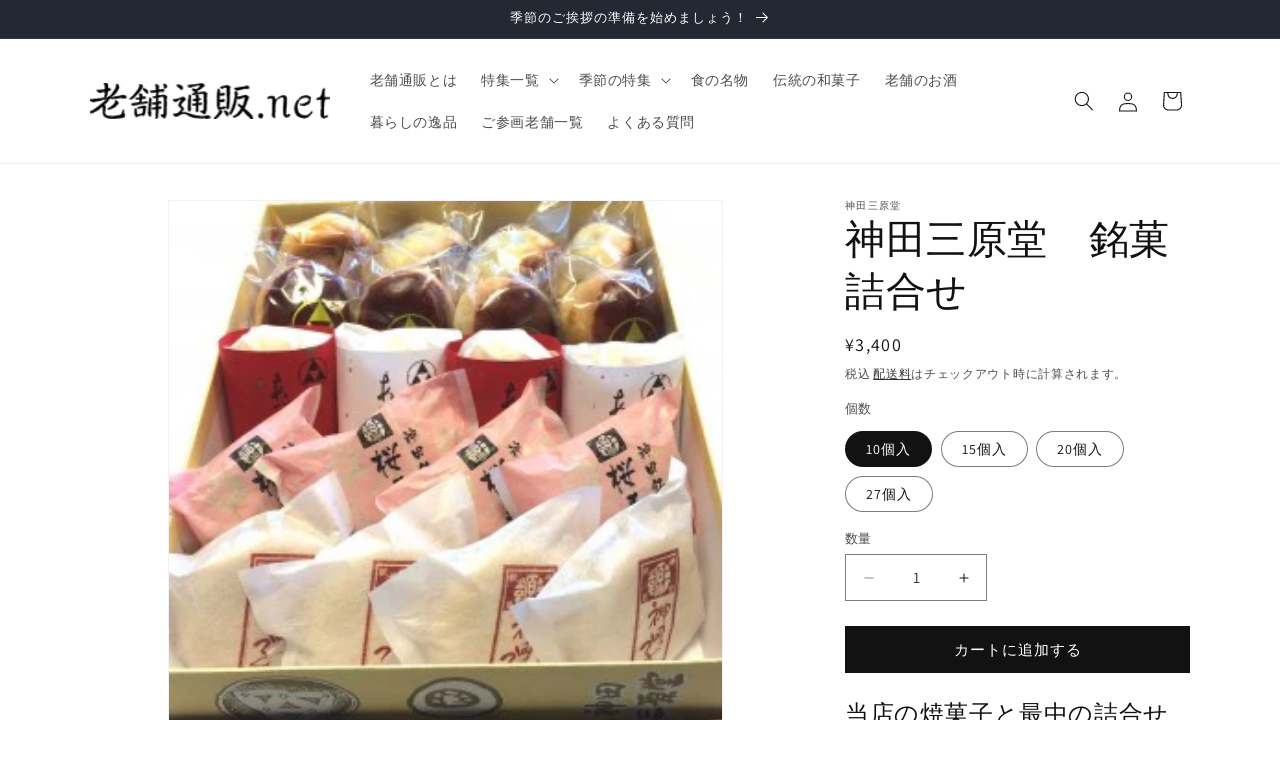

--- FILE ---
content_type: text/html; charset=utf-8
request_url: https://shinisetsuhan.net/products/%E7%A5%9E%E7%94%B0%E4%B8%89%E5%8E%9F%E5%A0%82-%E9%8A%98%E8%8F%93%E8%A9%B0%E5%90%88%E3%81%9B
body_size: 40999
content:
<!doctype html>
<html class="js" lang="ja">
  <head>
    <meta charset="utf-8">
    <meta http-equiv="X-UA-Compatible" content="IE=edge">
    <meta name="viewport" content="width=device-width,initial-scale=1">
    <meta name="theme-color" content="">
    <link rel="canonical" href="https://shinisetsuhan.net/products/%e7%a5%9e%e7%94%b0%e4%b8%89%e5%8e%9f%e5%a0%82-%e9%8a%98%e8%8f%93%e8%a9%b0%e5%90%88%e3%81%9b"><link rel="icon" type="image/png" href="//shinisetsuhan.net/cdn/shop/files/favicon_32x32_3f922d14-9537-458f-b1ae-a22acb73312a.webp?crop=center&height=32&v=1716261490&width=32"><link rel="preconnect" href="https://fonts.shopifycdn.com" crossorigin><!-- Google tag (gtag.js) -->
<script async src="https://www.googletagmanager.com/gtag/js?id=AW-10869822081"></script>
<script>
  window.dataLayer = window.dataLayer || [];
  function gtag(){dataLayer.push(arguments);}
  gtag('js', new Date());

  gtag('config', 'AW-10869822081');
</script>

    <title>
      神田三原堂　銘菓詰合せ
 &ndash; 日本の老舗通販．net</title>

    
      <meta name="description" content="当店の焼菓子と最中の詰合せです。 くるみまん・栗まん・あづま路・神田っ子最中・桜寿最中の５種類のお菓子をお楽しみ頂けます。  ">
    

    

<meta property="og:site_name" content="日本の老舗通販．net">
<meta property="og:url" content="https://shinisetsuhan.net/products/%e7%a5%9e%e7%94%b0%e4%b8%89%e5%8e%9f%e5%a0%82-%e9%8a%98%e8%8f%93%e8%a9%b0%e5%90%88%e3%81%9b">
<meta property="og:title" content="神田三原堂　銘菓詰合せ">
<meta property="og:type" content="product">
<meta property="og:description" content="当店の焼菓子と最中の詰合せです。 くるみまん・栗まん・あづま路・神田っ子最中・桜寿最中の５種類のお菓子をお楽しみ頂けます。  "><meta property="og:image" content="http://shinisetsuhan.net/cdn/shop/files/b18cf264f9d06f9dca3e530ec5996eaa.jpg?v=1686483845">
  <meta property="og:image:secure_url" content="https://shinisetsuhan.net/cdn/shop/files/b18cf264f9d06f9dca3e530ec5996eaa.jpg?v=1686483845">
  <meta property="og:image:width" content="300">
  <meta property="og:image:height" content="297"><meta property="og:price:amount" content="3,400">
  <meta property="og:price:currency" content="JPY"><meta name="twitter:site" content="@shinisetsuhan"><meta name="twitter:card" content="summary_large_image">
<meta name="twitter:title" content="神田三原堂　銘菓詰合せ">
<meta name="twitter:description" content="当店の焼菓子と最中の詰合せです。 くるみまん・栗まん・あづま路・神田っ子最中・桜寿最中の５種類のお菓子をお楽しみ頂けます。  ">


    <script src="//shinisetsuhan.net/cdn/shop/t/13/assets/constants.js?v=58251544750838685771715243150" defer="defer"></script>
    <script src="//shinisetsuhan.net/cdn/shop/t/13/assets/pubsub.js?v=158357773527763999511715243150" defer="defer"></script>
    <script src="//shinisetsuhan.net/cdn/shop/t/13/assets/global.js?v=136628361274817707361715243150" defer="defer"></script><script src="//shinisetsuhan.net/cdn/shop/t/13/assets/animations.js?v=88693664871331136111715243150" defer="defer"></script><script>window.performance && window.performance.mark && window.performance.mark('shopify.content_for_header.start');</script><meta name="google-site-verification" content="ORSvQhsrL-IGzLud3EYGonc4852VW4jtSMGkdzqOxx8">
<meta id="shopify-digital-wallet" name="shopify-digital-wallet" content="/25409912922/digital_wallets/dialog">
<link rel="alternate" type="application/json+oembed" href="https://shinisetsuhan.net/products/%e7%a5%9e%e7%94%b0%e4%b8%89%e5%8e%9f%e5%a0%82-%e9%8a%98%e8%8f%93%e8%a9%b0%e5%90%88%e3%81%9b.oembed">
<script async="async" src="/checkouts/internal/preloads.js?locale=ja-JP"></script>
<script id="shopify-features" type="application/json">{"accessToken":"dc1c133822537283a715c234c8feda73","betas":["rich-media-storefront-analytics"],"domain":"shinisetsuhan.net","predictiveSearch":false,"shopId":25409912922,"locale":"ja"}</script>
<script>var Shopify = Shopify || {};
Shopify.shop = "shinise.myshopify.com";
Shopify.locale = "ja";
Shopify.currency = {"active":"JPY","rate":"1.0"};
Shopify.country = "JP";
Shopify.theme = {"name":"Dawn","id":168037122365,"schema_name":"Dawn","schema_version":"14.0.0","theme_store_id":887,"role":"main"};
Shopify.theme.handle = "null";
Shopify.theme.style = {"id":null,"handle":null};
Shopify.cdnHost = "shinisetsuhan.net/cdn";
Shopify.routes = Shopify.routes || {};
Shopify.routes.root = "/";</script>
<script type="module">!function(o){(o.Shopify=o.Shopify||{}).modules=!0}(window);</script>
<script>!function(o){function n(){var o=[];function n(){o.push(Array.prototype.slice.apply(arguments))}return n.q=o,n}var t=o.Shopify=o.Shopify||{};t.loadFeatures=n(),t.autoloadFeatures=n()}(window);</script>
<script id="shop-js-analytics" type="application/json">{"pageType":"product"}</script>
<script defer="defer" async type="module" src="//shinisetsuhan.net/cdn/shopifycloud/shop-js/modules/v2/client.init-shop-cart-sync_0MstufBG.ja.esm.js"></script>
<script defer="defer" async type="module" src="//shinisetsuhan.net/cdn/shopifycloud/shop-js/modules/v2/chunk.common_jll-23Z1.esm.js"></script>
<script defer="defer" async type="module" src="//shinisetsuhan.net/cdn/shopifycloud/shop-js/modules/v2/chunk.modal_HXih6-AF.esm.js"></script>
<script type="module">
  await import("//shinisetsuhan.net/cdn/shopifycloud/shop-js/modules/v2/client.init-shop-cart-sync_0MstufBG.ja.esm.js");
await import("//shinisetsuhan.net/cdn/shopifycloud/shop-js/modules/v2/chunk.common_jll-23Z1.esm.js");
await import("//shinisetsuhan.net/cdn/shopifycloud/shop-js/modules/v2/chunk.modal_HXih6-AF.esm.js");

  window.Shopify.SignInWithShop?.initShopCartSync?.({"fedCMEnabled":true,"windoidEnabled":true});

</script>
<script>(function() {
  var isLoaded = false;
  function asyncLoad() {
    if (isLoaded) return;
    isLoaded = true;
    var urls = ["\/\/d1liekpayvooaz.cloudfront.net\/apps\/customizery\/customizery.js?shop=shinise.myshopify.com","https:\/\/delivery-date-and-time-picker.amp.tokyo\/script_tags\/cart_attributes.js?shop=shinise.myshopify.com","https:\/\/load.csell.co\/assets\/js\/cross-sell.js?shop=shinise.myshopify.com","https:\/\/load.csell.co\/assets\/v2\/js\/core\/xsell.js?shop=shinise.myshopify.com","https:\/\/ncs.mixlogue.jp\/zdft29193i4oeee388.min.js?shop=shinise.myshopify.com","https:\/\/documents-app.mixlogue.jp\/scripts\/ue87f9sf8e7rd.min.js?shop=shinise.myshopify.com","https:\/\/documents-app.mixlogue.jp\/scripts\/reorder.js?shop=shinise.myshopify.com"];
    for (var i = 0; i < urls.length; i++) {
      var s = document.createElement('script');
      s.type = 'text/javascript';
      s.async = true;
      s.src = urls[i];
      var x = document.getElementsByTagName('script')[0];
      x.parentNode.insertBefore(s, x);
    }
  };
  if(window.attachEvent) {
    window.attachEvent('onload', asyncLoad);
  } else {
    window.addEventListener('load', asyncLoad, false);
  }
})();</script>
<script id="__st">var __st={"a":25409912922,"offset":32400,"reqid":"12b13a9d-0db2-4299-b09a-86ae25ab0e56-1769476955","pageurl":"shinisetsuhan.net\/products\/%E7%A5%9E%E7%94%B0%E4%B8%89%E5%8E%9F%E5%A0%82-%E9%8A%98%E8%8F%93%E8%A9%B0%E5%90%88%E3%81%9B","u":"67b4aeaa1499","p":"product","rtyp":"product","rid":8351558893885};</script>
<script>window.ShopifyPaypalV4VisibilityTracking = true;</script>
<script id="captcha-bootstrap">!function(){'use strict';const t='contact',e='account',n='new_comment',o=[[t,t],['blogs',n],['comments',n],[t,'customer']],c=[[e,'customer_login'],[e,'guest_login'],[e,'recover_customer_password'],[e,'create_customer']],r=t=>t.map((([t,e])=>`form[action*='/${t}']:not([data-nocaptcha='true']) input[name='form_type'][value='${e}']`)).join(','),a=t=>()=>t?[...document.querySelectorAll(t)].map((t=>t.form)):[];function s(){const t=[...o],e=r(t);return a(e)}const i='password',u='form_key',d=['recaptcha-v3-token','g-recaptcha-response','h-captcha-response',i],f=()=>{try{return window.sessionStorage}catch{return}},m='__shopify_v',_=t=>t.elements[u];function p(t,e,n=!1){try{const o=window.sessionStorage,c=JSON.parse(o.getItem(e)),{data:r}=function(t){const{data:e,action:n}=t;return t[m]||n?{data:e,action:n}:{data:t,action:n}}(c);for(const[e,n]of Object.entries(r))t.elements[e]&&(t.elements[e].value=n);n&&o.removeItem(e)}catch(o){console.error('form repopulation failed',{error:o})}}const l='form_type',E='cptcha';function T(t){t.dataset[E]=!0}const w=window,h=w.document,L='Shopify',v='ce_forms',y='captcha';let A=!1;((t,e)=>{const n=(g='f06e6c50-85a8-45c8-87d0-21a2b65856fe',I='https://cdn.shopify.com/shopifycloud/storefront-forms-hcaptcha/ce_storefront_forms_captcha_hcaptcha.v1.5.2.iife.js',D={infoText:'hCaptchaによる保護',privacyText:'プライバシー',termsText:'利用規約'},(t,e,n)=>{const o=w[L][v],c=o.bindForm;if(c)return c(t,g,e,D).then(n);var r;o.q.push([[t,g,e,D],n]),r=I,A||(h.body.append(Object.assign(h.createElement('script'),{id:'captcha-provider',async:!0,src:r})),A=!0)});var g,I,D;w[L]=w[L]||{},w[L][v]=w[L][v]||{},w[L][v].q=[],w[L][y]=w[L][y]||{},w[L][y].protect=function(t,e){n(t,void 0,e),T(t)},Object.freeze(w[L][y]),function(t,e,n,w,h,L){const[v,y,A,g]=function(t,e,n){const i=e?o:[],u=t?c:[],d=[...i,...u],f=r(d),m=r(i),_=r(d.filter((([t,e])=>n.includes(e))));return[a(f),a(m),a(_),s()]}(w,h,L),I=t=>{const e=t.target;return e instanceof HTMLFormElement?e:e&&e.form},D=t=>v().includes(t);t.addEventListener('submit',(t=>{const e=I(t);if(!e)return;const n=D(e)&&!e.dataset.hcaptchaBound&&!e.dataset.recaptchaBound,o=_(e),c=g().includes(e)&&(!o||!o.value);(n||c)&&t.preventDefault(),c&&!n&&(function(t){try{if(!f())return;!function(t){const e=f();if(!e)return;const n=_(t);if(!n)return;const o=n.value;o&&e.removeItem(o)}(t);const e=Array.from(Array(32),(()=>Math.random().toString(36)[2])).join('');!function(t,e){_(t)||t.append(Object.assign(document.createElement('input'),{type:'hidden',name:u})),t.elements[u].value=e}(t,e),function(t,e){const n=f();if(!n)return;const o=[...t.querySelectorAll(`input[type='${i}']`)].map((({name:t})=>t)),c=[...d,...o],r={};for(const[a,s]of new FormData(t).entries())c.includes(a)||(r[a]=s);n.setItem(e,JSON.stringify({[m]:1,action:t.action,data:r}))}(t,e)}catch(e){console.error('failed to persist form',e)}}(e),e.submit())}));const S=(t,e)=>{t&&!t.dataset[E]&&(n(t,e.some((e=>e===t))),T(t))};for(const o of['focusin','change'])t.addEventListener(o,(t=>{const e=I(t);D(e)&&S(e,y())}));const B=e.get('form_key'),M=e.get(l),P=B&&M;t.addEventListener('DOMContentLoaded',(()=>{const t=y();if(P)for(const e of t)e.elements[l].value===M&&p(e,B);[...new Set([...A(),...v().filter((t=>'true'===t.dataset.shopifyCaptcha))])].forEach((e=>S(e,t)))}))}(h,new URLSearchParams(w.location.search),n,t,e,['guest_login'])})(!0,!0)}();</script>
<script integrity="sha256-4kQ18oKyAcykRKYeNunJcIwy7WH5gtpwJnB7kiuLZ1E=" data-source-attribution="shopify.loadfeatures" defer="defer" src="//shinisetsuhan.net/cdn/shopifycloud/storefront/assets/storefront/load_feature-a0a9edcb.js" crossorigin="anonymous"></script>
<script data-source-attribution="shopify.dynamic_checkout.dynamic.init">var Shopify=Shopify||{};Shopify.PaymentButton=Shopify.PaymentButton||{isStorefrontPortableWallets:!0,init:function(){window.Shopify.PaymentButton.init=function(){};var t=document.createElement("script");t.src="https://shinisetsuhan.net/cdn/shopifycloud/portable-wallets/latest/portable-wallets.ja.js",t.type="module",document.head.appendChild(t)}};
</script>
<script data-source-attribution="shopify.dynamic_checkout.buyer_consent">
  function portableWalletsHideBuyerConsent(e){var t=document.getElementById("shopify-buyer-consent"),n=document.getElementById("shopify-subscription-policy-button");t&&n&&(t.classList.add("hidden"),t.setAttribute("aria-hidden","true"),n.removeEventListener("click",e))}function portableWalletsShowBuyerConsent(e){var t=document.getElementById("shopify-buyer-consent"),n=document.getElementById("shopify-subscription-policy-button");t&&n&&(t.classList.remove("hidden"),t.removeAttribute("aria-hidden"),n.addEventListener("click",e))}window.Shopify?.PaymentButton&&(window.Shopify.PaymentButton.hideBuyerConsent=portableWalletsHideBuyerConsent,window.Shopify.PaymentButton.showBuyerConsent=portableWalletsShowBuyerConsent);
</script>
<script data-source-attribution="shopify.dynamic_checkout.cart.bootstrap">document.addEventListener("DOMContentLoaded",(function(){function t(){return document.querySelector("shopify-accelerated-checkout-cart, shopify-accelerated-checkout")}if(t())Shopify.PaymentButton.init();else{new MutationObserver((function(e,n){t()&&(Shopify.PaymentButton.init(),n.disconnect())})).observe(document.body,{childList:!0,subtree:!0})}}));
</script>
<script id="sections-script" data-sections="header" defer="defer" src="//shinisetsuhan.net/cdn/shop/t/13/compiled_assets/scripts.js?v=1476"></script>
<script>window.performance && window.performance.mark && window.performance.mark('shopify.content_for_header.end');</script>


    <style data-shopify>
      @font-face {
  font-family: Assistant;
  font-weight: 400;
  font-style: normal;
  font-display: swap;
  src: url("//shinisetsuhan.net/cdn/fonts/assistant/assistant_n4.9120912a469cad1cc292572851508ca49d12e768.woff2") format("woff2"),
       url("//shinisetsuhan.net/cdn/fonts/assistant/assistant_n4.6e9875ce64e0fefcd3f4446b7ec9036b3ddd2985.woff") format("woff");
}

      @font-face {
  font-family: Assistant;
  font-weight: 700;
  font-style: normal;
  font-display: swap;
  src: url("//shinisetsuhan.net/cdn/fonts/assistant/assistant_n7.bf44452348ec8b8efa3aa3068825305886b1c83c.woff2") format("woff2"),
       url("//shinisetsuhan.net/cdn/fonts/assistant/assistant_n7.0c887fee83f6b3bda822f1150b912c72da0f7b64.woff") format("woff");
}

      
      
      @font-face {
  font-family: Assistant;
  font-weight: 400;
  font-style: normal;
  font-display: swap;
  src: url("//shinisetsuhan.net/cdn/fonts/assistant/assistant_n4.9120912a469cad1cc292572851508ca49d12e768.woff2") format("woff2"),
       url("//shinisetsuhan.net/cdn/fonts/assistant/assistant_n4.6e9875ce64e0fefcd3f4446b7ec9036b3ddd2985.woff") format("woff");
}


      
        :root,
        .color-scheme-1 {
          --color-background: 255,255,255;
        
          --gradient-background: #ffffff;
        

        

        --color-foreground: 18,18,18;
        --color-background-contrast: 191,191,191;
        --color-shadow: 18,18,18;
        --color-button: 18,18,18;
        --color-button-text: 255,255,255;
        --color-secondary-button: 255,255,255;
        --color-secondary-button-text: 18,18,18;
        --color-link: 18,18,18;
        --color-badge-foreground: 18,18,18;
        --color-badge-background: 255,255,255;
        --color-badge-border: 18,18,18;
        --payment-terms-background-color: rgb(255 255 255);
      }
      
        
        .color-scheme-2 {
          --color-background: 243,243,243;
        
          --gradient-background: #f3f3f3;
        

        

        --color-foreground: 18,18,18;
        --color-background-contrast: 179,179,179;
        --color-shadow: 18,18,18;
        --color-button: 18,18,18;
        --color-button-text: 243,243,243;
        --color-secondary-button: 243,243,243;
        --color-secondary-button-text: 18,18,18;
        --color-link: 18,18,18;
        --color-badge-foreground: 18,18,18;
        --color-badge-background: 243,243,243;
        --color-badge-border: 18,18,18;
        --payment-terms-background-color: rgb(243 243 243);
      }
      
        
        .color-scheme-3 {
          --color-background: 36,40,51;
        
          --gradient-background: #242833;
        

        

        --color-foreground: 255,255,255;
        --color-background-contrast: 47,52,66;
        --color-shadow: 18,18,18;
        --color-button: 255,255,255;
        --color-button-text: 0,0,0;
        --color-secondary-button: 36,40,51;
        --color-secondary-button-text: 255,255,255;
        --color-link: 255,255,255;
        --color-badge-foreground: 255,255,255;
        --color-badge-background: 36,40,51;
        --color-badge-border: 255,255,255;
        --payment-terms-background-color: rgb(36 40 51);
      }
      
        
        .color-scheme-4 {
          --color-background: 18,18,18;
        
          --gradient-background: #121212;
        

        

        --color-foreground: 255,255,255;
        --color-background-contrast: 146,146,146;
        --color-shadow: 18,18,18;
        --color-button: 255,255,255;
        --color-button-text: 18,18,18;
        --color-secondary-button: 18,18,18;
        --color-secondary-button-text: 255,255,255;
        --color-link: 255,255,255;
        --color-badge-foreground: 255,255,255;
        --color-badge-background: 18,18,18;
        --color-badge-border: 255,255,255;
        --payment-terms-background-color: rgb(18 18 18);
      }
      
        
        .color-scheme-5 {
          --color-background: 51,79,180;
        
          --gradient-background: #334fb4;
        

        

        --color-foreground: 255,255,255;
        --color-background-contrast: 23,35,81;
        --color-shadow: 18,18,18;
        --color-button: 255,255,255;
        --color-button-text: 51,79,180;
        --color-secondary-button: 51,79,180;
        --color-secondary-button-text: 255,255,255;
        --color-link: 255,255,255;
        --color-badge-foreground: 255,255,255;
        --color-badge-background: 51,79,180;
        --color-badge-border: 255,255,255;
        --payment-terms-background-color: rgb(51 79 180);
      }
      

      body, .color-scheme-1, .color-scheme-2, .color-scheme-3, .color-scheme-4, .color-scheme-5 {
        color: rgba(var(--color-foreground), 0.75);
        background-color: rgb(var(--color-background));
      }

      :root {
        --font-body-family: Assistant, sans-serif;
        --font-body-style: normal;
        --font-body-weight: 400;
        --font-body-weight-bold: 700;

        --font-heading-family: Assistant, sans-serif;
        --font-heading-style: normal;
        --font-heading-weight: 400;

        --font-body-scale: 1.0;
        --font-heading-scale: 1.0;

        --media-padding: px;
        --media-border-opacity: 0.05;
        --media-border-width: 1px;
        --media-radius: 0px;
        --media-shadow-opacity: 0.0;
        --media-shadow-horizontal-offset: 0px;
        --media-shadow-vertical-offset: 4px;
        --media-shadow-blur-radius: 5px;
        --media-shadow-visible: 0;

        --page-width: 120rem;
        --page-width-margin: 0rem;

        --product-card-image-padding: 0.0rem;
        --product-card-corner-radius: 0.0rem;
        --product-card-text-alignment: left;
        --product-card-border-width: 0.0rem;
        --product-card-border-opacity: 0.1;
        --product-card-shadow-opacity: 0.0;
        --product-card-shadow-visible: 0;
        --product-card-shadow-horizontal-offset: 0.0rem;
        --product-card-shadow-vertical-offset: 0.4rem;
        --product-card-shadow-blur-radius: 0.5rem;

        --collection-card-image-padding: 0.0rem;
        --collection-card-corner-radius: 0.0rem;
        --collection-card-text-alignment: left;
        --collection-card-border-width: 0.0rem;
        --collection-card-border-opacity: 0.1;
        --collection-card-shadow-opacity: 0.0;
        --collection-card-shadow-visible: 0;
        --collection-card-shadow-horizontal-offset: 0.0rem;
        --collection-card-shadow-vertical-offset: 0.4rem;
        --collection-card-shadow-blur-radius: 0.5rem;

        --blog-card-image-padding: 0.0rem;
        --blog-card-corner-radius: 0.0rem;
        --blog-card-text-alignment: left;
        --blog-card-border-width: 0.0rem;
        --blog-card-border-opacity: 0.1;
        --blog-card-shadow-opacity: 0.0;
        --blog-card-shadow-visible: 0;
        --blog-card-shadow-horizontal-offset: 0.0rem;
        --blog-card-shadow-vertical-offset: 0.4rem;
        --blog-card-shadow-blur-radius: 0.5rem;

        --badge-corner-radius: 4.0rem;

        --popup-border-width: 1px;
        --popup-border-opacity: 0.1;
        --popup-corner-radius: 0px;
        --popup-shadow-opacity: 0.05;
        --popup-shadow-horizontal-offset: 0px;
        --popup-shadow-vertical-offset: 4px;
        --popup-shadow-blur-radius: 5px;

        --drawer-border-width: 1px;
        --drawer-border-opacity: 0.1;
        --drawer-shadow-opacity: 0.0;
        --drawer-shadow-horizontal-offset: 0px;
        --drawer-shadow-vertical-offset: 4px;
        --drawer-shadow-blur-radius: 5px;

        --spacing-sections-desktop: 0px;
        --spacing-sections-mobile: 0px;

        --grid-desktop-vertical-spacing: 8px;
        --grid-desktop-horizontal-spacing: 8px;
        --grid-mobile-vertical-spacing: 4px;
        --grid-mobile-horizontal-spacing: 4px;

        --text-boxes-border-opacity: 0.1;
        --text-boxes-border-width: 0px;
        --text-boxes-radius: 0px;
        --text-boxes-shadow-opacity: 0.0;
        --text-boxes-shadow-visible: 0;
        --text-boxes-shadow-horizontal-offset: 0px;
        --text-boxes-shadow-vertical-offset: 4px;
        --text-boxes-shadow-blur-radius: 5px;

        --buttons-radius: 0px;
        --buttons-radius-outset: 0px;
        --buttons-border-width: 1px;
        --buttons-border-opacity: 1.0;
        --buttons-shadow-opacity: 0.0;
        --buttons-shadow-visible: 0;
        --buttons-shadow-horizontal-offset: 0px;
        --buttons-shadow-vertical-offset: 4px;
        --buttons-shadow-blur-radius: 5px;
        --buttons-border-offset: 0px;

        --inputs-radius: 0px;
        --inputs-border-width: 1px;
        --inputs-border-opacity: 0.55;
        --inputs-shadow-opacity: 0.0;
        --inputs-shadow-horizontal-offset: 0px;
        --inputs-margin-offset: 0px;
        --inputs-shadow-vertical-offset: 4px;
        --inputs-shadow-blur-radius: 5px;
        --inputs-radius-outset: 0px;

        --variant-pills-radius: 40px;
        --variant-pills-border-width: 1px;
        --variant-pills-border-opacity: 0.55;
        --variant-pills-shadow-opacity: 0.0;
        --variant-pills-shadow-horizontal-offset: 0px;
        --variant-pills-shadow-vertical-offset: 4px;
        --variant-pills-shadow-blur-radius: 5px;
      }

      *,
      *::before,
      *::after {
        box-sizing: inherit;
      }

      html {
        box-sizing: border-box;
        font-size: calc(var(--font-body-scale) * 62.5%);
        height: 100%;
      }

      body {
        display: grid;
        grid-template-rows: auto auto 1fr auto;
        grid-template-columns: 100%;
        min-height: 100%;
        margin: 0;
        font-size: 1.5rem;
        letter-spacing: 0.06rem;
        line-height: calc(1 + 0.8 / var(--font-body-scale));
        font-family: var(--font-body-family);
        font-style: var(--font-body-style);
        font-weight: var(--font-body-weight);
      }

      @media screen and (min-width: 750px) {
        body {
          font-size: 1.6rem;
        }
      }
    </style>

    <link href="//shinisetsuhan.net/cdn/shop/t/13/assets/base.css?v=16534392784228263581715243150" rel="stylesheet" type="text/css" media="all" />

      <link rel="preload" as="font" href="//shinisetsuhan.net/cdn/fonts/assistant/assistant_n4.9120912a469cad1cc292572851508ca49d12e768.woff2" type="font/woff2" crossorigin>
      

      <link rel="preload" as="font" href="//shinisetsuhan.net/cdn/fonts/assistant/assistant_n4.9120912a469cad1cc292572851508ca49d12e768.woff2" type="font/woff2" crossorigin>
      
<link
        rel="stylesheet"
        href="//shinisetsuhan.net/cdn/shop/t/13/assets/component-predictive-search.css?v=118923337488134913561715243150"
        media="print"
        onload="this.media='all'"
      ><script>
      if (Shopify.designMode) {
        document.documentElement.classList.add('shopify-design-mode');
      }
    </script>
  <!-- BEGIN app block: shopify://apps/doc-404-broken-links-repair/blocks/404-fix-broken-links-widget/f4f2d416-cb00-4540-bda9-816d588bad3e --><script>
  const easy_template = 'product';
</script>
<!-- END app block --><script src="https://cdn.shopify.com/extensions/b71df5e1-852f-4cc6-8092-20e49b52f727/doc-404-broken-links-repair-13/assets/404fix1.3.0.min.js" type="text/javascript" defer="defer"></script>
<link href="https://monorail-edge.shopifysvc.com" rel="dns-prefetch">
<script>(function(){if ("sendBeacon" in navigator && "performance" in window) {try {var session_token_from_headers = performance.getEntriesByType('navigation')[0].serverTiming.find(x => x.name == '_s').description;} catch {var session_token_from_headers = undefined;}var session_cookie_matches = document.cookie.match(/_shopify_s=([^;]*)/);var session_token_from_cookie = session_cookie_matches && session_cookie_matches.length === 2 ? session_cookie_matches[1] : "";var session_token = session_token_from_headers || session_token_from_cookie || "";function handle_abandonment_event(e) {var entries = performance.getEntries().filter(function(entry) {return /monorail-edge.shopifysvc.com/.test(entry.name);});if (!window.abandonment_tracked && entries.length === 0) {window.abandonment_tracked = true;var currentMs = Date.now();var navigation_start = performance.timing.navigationStart;var payload = {shop_id: 25409912922,url: window.location.href,navigation_start,duration: currentMs - navigation_start,session_token,page_type: "product"};window.navigator.sendBeacon("https://monorail-edge.shopifysvc.com/v1/produce", JSON.stringify({schema_id: "online_store_buyer_site_abandonment/1.1",payload: payload,metadata: {event_created_at_ms: currentMs,event_sent_at_ms: currentMs}}));}}window.addEventListener('pagehide', handle_abandonment_event);}}());</script>
<script id="web-pixels-manager-setup">(function e(e,d,r,n,o){if(void 0===o&&(o={}),!Boolean(null===(a=null===(i=window.Shopify)||void 0===i?void 0:i.analytics)||void 0===a?void 0:a.replayQueue)){var i,a;window.Shopify=window.Shopify||{};var t=window.Shopify;t.analytics=t.analytics||{};var s=t.analytics;s.replayQueue=[],s.publish=function(e,d,r){return s.replayQueue.push([e,d,r]),!0};try{self.performance.mark("wpm:start")}catch(e){}var l=function(){var e={modern:/Edge?\/(1{2}[4-9]|1[2-9]\d|[2-9]\d{2}|\d{4,})\.\d+(\.\d+|)|Firefox\/(1{2}[4-9]|1[2-9]\d|[2-9]\d{2}|\d{4,})\.\d+(\.\d+|)|Chrom(ium|e)\/(9{2}|\d{3,})\.\d+(\.\d+|)|(Maci|X1{2}).+ Version\/(15\.\d+|(1[6-9]|[2-9]\d|\d{3,})\.\d+)([,.]\d+|)( \(\w+\)|)( Mobile\/\w+|) Safari\/|Chrome.+OPR\/(9{2}|\d{3,})\.\d+\.\d+|(CPU[ +]OS|iPhone[ +]OS|CPU[ +]iPhone|CPU IPhone OS|CPU iPad OS)[ +]+(15[._]\d+|(1[6-9]|[2-9]\d|\d{3,})[._]\d+)([._]\d+|)|Android:?[ /-](13[3-9]|1[4-9]\d|[2-9]\d{2}|\d{4,})(\.\d+|)(\.\d+|)|Android.+Firefox\/(13[5-9]|1[4-9]\d|[2-9]\d{2}|\d{4,})\.\d+(\.\d+|)|Android.+Chrom(ium|e)\/(13[3-9]|1[4-9]\d|[2-9]\d{2}|\d{4,})\.\d+(\.\d+|)|SamsungBrowser\/([2-9]\d|\d{3,})\.\d+/,legacy:/Edge?\/(1[6-9]|[2-9]\d|\d{3,})\.\d+(\.\d+|)|Firefox\/(5[4-9]|[6-9]\d|\d{3,})\.\d+(\.\d+|)|Chrom(ium|e)\/(5[1-9]|[6-9]\d|\d{3,})\.\d+(\.\d+|)([\d.]+$|.*Safari\/(?![\d.]+ Edge\/[\d.]+$))|(Maci|X1{2}).+ Version\/(10\.\d+|(1[1-9]|[2-9]\d|\d{3,})\.\d+)([,.]\d+|)( \(\w+\)|)( Mobile\/\w+|) Safari\/|Chrome.+OPR\/(3[89]|[4-9]\d|\d{3,})\.\d+\.\d+|(CPU[ +]OS|iPhone[ +]OS|CPU[ +]iPhone|CPU IPhone OS|CPU iPad OS)[ +]+(10[._]\d+|(1[1-9]|[2-9]\d|\d{3,})[._]\d+)([._]\d+|)|Android:?[ /-](13[3-9]|1[4-9]\d|[2-9]\d{2}|\d{4,})(\.\d+|)(\.\d+|)|Mobile Safari.+OPR\/([89]\d|\d{3,})\.\d+\.\d+|Android.+Firefox\/(13[5-9]|1[4-9]\d|[2-9]\d{2}|\d{4,})\.\d+(\.\d+|)|Android.+Chrom(ium|e)\/(13[3-9]|1[4-9]\d|[2-9]\d{2}|\d{4,})\.\d+(\.\d+|)|Android.+(UC? ?Browser|UCWEB|U3)[ /]?(15\.([5-9]|\d{2,})|(1[6-9]|[2-9]\d|\d{3,})\.\d+)\.\d+|SamsungBrowser\/(5\.\d+|([6-9]|\d{2,})\.\d+)|Android.+MQ{2}Browser\/(14(\.(9|\d{2,})|)|(1[5-9]|[2-9]\d|\d{3,})(\.\d+|))(\.\d+|)|K[Aa][Ii]OS\/(3\.\d+|([4-9]|\d{2,})\.\d+)(\.\d+|)/},d=e.modern,r=e.legacy,n=navigator.userAgent;return n.match(d)?"modern":n.match(r)?"legacy":"unknown"}(),u="modern"===l?"modern":"legacy",c=(null!=n?n:{modern:"",legacy:""})[u],f=function(e){return[e.baseUrl,"/wpm","/b",e.hashVersion,"modern"===e.buildTarget?"m":"l",".js"].join("")}({baseUrl:d,hashVersion:r,buildTarget:u}),m=function(e){var d=e.version,r=e.bundleTarget,n=e.surface,o=e.pageUrl,i=e.monorailEndpoint;return{emit:function(e){var a=e.status,t=e.errorMsg,s=(new Date).getTime(),l=JSON.stringify({metadata:{event_sent_at_ms:s},events:[{schema_id:"web_pixels_manager_load/3.1",payload:{version:d,bundle_target:r,page_url:o,status:a,surface:n,error_msg:t},metadata:{event_created_at_ms:s}}]});if(!i)return console&&console.warn&&console.warn("[Web Pixels Manager] No Monorail endpoint provided, skipping logging."),!1;try{return self.navigator.sendBeacon.bind(self.navigator)(i,l)}catch(e){}var u=new XMLHttpRequest;try{return u.open("POST",i,!0),u.setRequestHeader("Content-Type","text/plain"),u.send(l),!0}catch(e){return console&&console.warn&&console.warn("[Web Pixels Manager] Got an unhandled error while logging to Monorail."),!1}}}}({version:r,bundleTarget:l,surface:e.surface,pageUrl:self.location.href,monorailEndpoint:e.monorailEndpoint});try{o.browserTarget=l,function(e){var d=e.src,r=e.async,n=void 0===r||r,o=e.onload,i=e.onerror,a=e.sri,t=e.scriptDataAttributes,s=void 0===t?{}:t,l=document.createElement("script"),u=document.querySelector("head"),c=document.querySelector("body");if(l.async=n,l.src=d,a&&(l.integrity=a,l.crossOrigin="anonymous"),s)for(var f in s)if(Object.prototype.hasOwnProperty.call(s,f))try{l.dataset[f]=s[f]}catch(e){}if(o&&l.addEventListener("load",o),i&&l.addEventListener("error",i),u)u.appendChild(l);else{if(!c)throw new Error("Did not find a head or body element to append the script");c.appendChild(l)}}({src:f,async:!0,onload:function(){if(!function(){var e,d;return Boolean(null===(d=null===(e=window.Shopify)||void 0===e?void 0:e.analytics)||void 0===d?void 0:d.initialized)}()){var d=window.webPixelsManager.init(e)||void 0;if(d){var r=window.Shopify.analytics;r.replayQueue.forEach((function(e){var r=e[0],n=e[1],o=e[2];d.publishCustomEvent(r,n,o)})),r.replayQueue=[],r.publish=d.publishCustomEvent,r.visitor=d.visitor,r.initialized=!0}}},onerror:function(){return m.emit({status:"failed",errorMsg:"".concat(f," has failed to load")})},sri:function(e){var d=/^sha384-[A-Za-z0-9+/=]+$/;return"string"==typeof e&&d.test(e)}(c)?c:"",scriptDataAttributes:o}),m.emit({status:"loading"})}catch(e){m.emit({status:"failed",errorMsg:(null==e?void 0:e.message)||"Unknown error"})}}})({shopId: 25409912922,storefrontBaseUrl: "https://shinisetsuhan.net",extensionsBaseUrl: "https://extensions.shopifycdn.com/cdn/shopifycloud/web-pixels-manager",monorailEndpoint: "https://monorail-edge.shopifysvc.com/unstable/produce_batch",surface: "storefront-renderer",enabledBetaFlags: ["2dca8a86"],webPixelsConfigList: [{"id":"841056573","configuration":"{\"config\":\"{\\\"pixel_id\\\":\\\"G-RQS56P5SEW\\\",\\\"gtag_events\\\":[{\\\"type\\\":\\\"purchase\\\",\\\"action_label\\\":\\\"G-RQS56P5SEW\\\"},{\\\"type\\\":\\\"page_view\\\",\\\"action_label\\\":\\\"G-RQS56P5SEW\\\"},{\\\"type\\\":\\\"view_item\\\",\\\"action_label\\\":\\\"G-RQS56P5SEW\\\"},{\\\"type\\\":\\\"search\\\",\\\"action_label\\\":\\\"G-RQS56P5SEW\\\"},{\\\"type\\\":\\\"add_to_cart\\\",\\\"action_label\\\":\\\"G-RQS56P5SEW\\\"},{\\\"type\\\":\\\"begin_checkout\\\",\\\"action_label\\\":\\\"G-RQS56P5SEW\\\"},{\\\"type\\\":\\\"add_payment_info\\\",\\\"action_label\\\":\\\"G-RQS56P5SEW\\\"}],\\\"enable_monitoring_mode\\\":false}\"}","eventPayloadVersion":"v1","runtimeContext":"OPEN","scriptVersion":"b2a88bafab3e21179ed38636efcd8a93","type":"APP","apiClientId":1780363,"privacyPurposes":[],"dataSharingAdjustments":{"protectedCustomerApprovalScopes":["read_customer_address","read_customer_email","read_customer_name","read_customer_personal_data","read_customer_phone"]}},{"id":"416907581","configuration":"{\"pixel_id\":\"629233737980658\",\"pixel_type\":\"facebook_pixel\",\"metaapp_system_user_token\":\"-\"}","eventPayloadVersion":"v1","runtimeContext":"OPEN","scriptVersion":"ca16bc87fe92b6042fbaa3acc2fbdaa6","type":"APP","apiClientId":2329312,"privacyPurposes":["ANALYTICS","MARKETING","SALE_OF_DATA"],"dataSharingAdjustments":{"protectedCustomerApprovalScopes":["read_customer_address","read_customer_email","read_customer_name","read_customer_personal_data","read_customer_phone"]}},{"id":"96796989","eventPayloadVersion":"1","runtimeContext":"LAX","scriptVersion":"1","type":"CUSTOM","privacyPurposes":["ANALYTICS","MARKETING","SALE_OF_DATA"],"name":"A8ネットCVタグ"},{"id":"shopify-app-pixel","configuration":"{}","eventPayloadVersion":"v1","runtimeContext":"STRICT","scriptVersion":"0450","apiClientId":"shopify-pixel","type":"APP","privacyPurposes":["ANALYTICS","MARKETING"]},{"id":"shopify-custom-pixel","eventPayloadVersion":"v1","runtimeContext":"LAX","scriptVersion":"0450","apiClientId":"shopify-pixel","type":"CUSTOM","privacyPurposes":["ANALYTICS","MARKETING"]}],isMerchantRequest: false,initData: {"shop":{"name":"日本の老舗通販．net","paymentSettings":{"currencyCode":"JPY"},"myshopifyDomain":"shinise.myshopify.com","countryCode":"JP","storefrontUrl":"https:\/\/shinisetsuhan.net"},"customer":null,"cart":null,"checkout":null,"productVariants":[{"price":{"amount":3400.0,"currencyCode":"JPY"},"product":{"title":"神田三原堂　銘菓詰合せ","vendor":"神田三原堂","id":"8351558893885","untranslatedTitle":"神田三原堂　銘菓詰合せ","url":"\/products\/%E7%A5%9E%E7%94%B0%E4%B8%89%E5%8E%9F%E5%A0%82-%E9%8A%98%E8%8F%93%E8%A9%B0%E5%90%88%E3%81%9B","type":""},"id":"45394496946493","image":{"src":"\/\/shinisetsuhan.net\/cdn\/shop\/files\/b18cf264f9d06f9dca3e530ec5996eaa.jpg?v=1686483845"},"sku":null,"title":"10個入","untranslatedTitle":"10個入"},{"price":{"amount":4980.0,"currencyCode":"JPY"},"product":{"title":"神田三原堂　銘菓詰合せ","vendor":"神田三原堂","id":"8351558893885","untranslatedTitle":"神田三原堂　銘菓詰合せ","url":"\/products\/%E7%A5%9E%E7%94%B0%E4%B8%89%E5%8E%9F%E5%A0%82-%E9%8A%98%E8%8F%93%E8%A9%B0%E5%90%88%E3%81%9B","type":""},"id":"45394497012029","image":{"src":"\/\/shinisetsuhan.net\/cdn\/shop\/files\/b18cf264f9d06f9dca3e530ec5996eaa.jpg?v=1686483845"},"sku":null,"title":"15個入","untranslatedTitle":"15個入"},{"price":{"amount":6530.0,"currencyCode":"JPY"},"product":{"title":"神田三原堂　銘菓詰合せ","vendor":"神田三原堂","id":"8351558893885","untranslatedTitle":"神田三原堂　銘菓詰合せ","url":"\/products\/%E7%A5%9E%E7%94%B0%E4%B8%89%E5%8E%9F%E5%A0%82-%E9%8A%98%E8%8F%93%E8%A9%B0%E5%90%88%E3%81%9B","type":""},"id":"45394497044797","image":{"src":"\/\/shinisetsuhan.net\/cdn\/shop\/files\/b18cf264f9d06f9dca3e530ec5996eaa.jpg?v=1686483845"},"sku":null,"title":"20個入","untranslatedTitle":"20個入"},{"price":{"amount":8650.0,"currencyCode":"JPY"},"product":{"title":"神田三原堂　銘菓詰合せ","vendor":"神田三原堂","id":"8351558893885","untranslatedTitle":"神田三原堂　銘菓詰合せ","url":"\/products\/%E7%A5%9E%E7%94%B0%E4%B8%89%E5%8E%9F%E5%A0%82-%E9%8A%98%E8%8F%93%E8%A9%B0%E5%90%88%E3%81%9B","type":""},"id":"45394496880957","image":{"src":"\/\/shinisetsuhan.net\/cdn\/shop\/files\/b18cf264f9d06f9dca3e530ec5996eaa.jpg?v=1686483845"},"sku":null,"title":"27個入","untranslatedTitle":"27個入"}],"purchasingCompany":null},},"https://shinisetsuhan.net/cdn","fcfee988w5aeb613cpc8e4bc33m6693e112",{"modern":"","legacy":""},{"shopId":"25409912922","storefrontBaseUrl":"https:\/\/shinisetsuhan.net","extensionBaseUrl":"https:\/\/extensions.shopifycdn.com\/cdn\/shopifycloud\/web-pixels-manager","surface":"storefront-renderer","enabledBetaFlags":"[\"2dca8a86\"]","isMerchantRequest":"false","hashVersion":"fcfee988w5aeb613cpc8e4bc33m6693e112","publish":"custom","events":"[[\"page_viewed\",{}],[\"product_viewed\",{\"productVariant\":{\"price\":{\"amount\":3400.0,\"currencyCode\":\"JPY\"},\"product\":{\"title\":\"神田三原堂　銘菓詰合せ\",\"vendor\":\"神田三原堂\",\"id\":\"8351558893885\",\"untranslatedTitle\":\"神田三原堂　銘菓詰合せ\",\"url\":\"\/products\/%E7%A5%9E%E7%94%B0%E4%B8%89%E5%8E%9F%E5%A0%82-%E9%8A%98%E8%8F%93%E8%A9%B0%E5%90%88%E3%81%9B\",\"type\":\"\"},\"id\":\"45394496946493\",\"image\":{\"src\":\"\/\/shinisetsuhan.net\/cdn\/shop\/files\/b18cf264f9d06f9dca3e530ec5996eaa.jpg?v=1686483845\"},\"sku\":null,\"title\":\"10個入\",\"untranslatedTitle\":\"10個入\"}}]]"});</script><script>
  window.ShopifyAnalytics = window.ShopifyAnalytics || {};
  window.ShopifyAnalytics.meta = window.ShopifyAnalytics.meta || {};
  window.ShopifyAnalytics.meta.currency = 'JPY';
  var meta = {"product":{"id":8351558893885,"gid":"gid:\/\/shopify\/Product\/8351558893885","vendor":"神田三原堂","type":"","handle":"神田三原堂-銘菓詰合せ","variants":[{"id":45394496946493,"price":340000,"name":"神田三原堂　銘菓詰合せ - 10個入","public_title":"10個入","sku":null},{"id":45394497012029,"price":498000,"name":"神田三原堂　銘菓詰合せ - 15個入","public_title":"15個入","sku":null},{"id":45394497044797,"price":653000,"name":"神田三原堂　銘菓詰合せ - 20個入","public_title":"20個入","sku":null},{"id":45394496880957,"price":865000,"name":"神田三原堂　銘菓詰合せ - 27個入","public_title":"27個入","sku":null}],"remote":false},"page":{"pageType":"product","resourceType":"product","resourceId":8351558893885,"requestId":"12b13a9d-0db2-4299-b09a-86ae25ab0e56-1769476955"}};
  for (var attr in meta) {
    window.ShopifyAnalytics.meta[attr] = meta[attr];
  }
</script>
<script class="analytics">
  (function () {
    var customDocumentWrite = function(content) {
      var jquery = null;

      if (window.jQuery) {
        jquery = window.jQuery;
      } else if (window.Checkout && window.Checkout.$) {
        jquery = window.Checkout.$;
      }

      if (jquery) {
        jquery('body').append(content);
      }
    };

    var hasLoggedConversion = function(token) {
      if (token) {
        return document.cookie.indexOf('loggedConversion=' + token) !== -1;
      }
      return false;
    }

    var setCookieIfConversion = function(token) {
      if (token) {
        var twoMonthsFromNow = new Date(Date.now());
        twoMonthsFromNow.setMonth(twoMonthsFromNow.getMonth() + 2);

        document.cookie = 'loggedConversion=' + token + '; expires=' + twoMonthsFromNow;
      }
    }

    var trekkie = window.ShopifyAnalytics.lib = window.trekkie = window.trekkie || [];
    if (trekkie.integrations) {
      return;
    }
    trekkie.methods = [
      'identify',
      'page',
      'ready',
      'track',
      'trackForm',
      'trackLink'
    ];
    trekkie.factory = function(method) {
      return function() {
        var args = Array.prototype.slice.call(arguments);
        args.unshift(method);
        trekkie.push(args);
        return trekkie;
      };
    };
    for (var i = 0; i < trekkie.methods.length; i++) {
      var key = trekkie.methods[i];
      trekkie[key] = trekkie.factory(key);
    }
    trekkie.load = function(config) {
      trekkie.config = config || {};
      trekkie.config.initialDocumentCookie = document.cookie;
      var first = document.getElementsByTagName('script')[0];
      var script = document.createElement('script');
      script.type = 'text/javascript';
      script.onerror = function(e) {
        var scriptFallback = document.createElement('script');
        scriptFallback.type = 'text/javascript';
        scriptFallback.onerror = function(error) {
                var Monorail = {
      produce: function produce(monorailDomain, schemaId, payload) {
        var currentMs = new Date().getTime();
        var event = {
          schema_id: schemaId,
          payload: payload,
          metadata: {
            event_created_at_ms: currentMs,
            event_sent_at_ms: currentMs
          }
        };
        return Monorail.sendRequest("https://" + monorailDomain + "/v1/produce", JSON.stringify(event));
      },
      sendRequest: function sendRequest(endpointUrl, payload) {
        // Try the sendBeacon API
        if (window && window.navigator && typeof window.navigator.sendBeacon === 'function' && typeof window.Blob === 'function' && !Monorail.isIos12()) {
          var blobData = new window.Blob([payload], {
            type: 'text/plain'
          });

          if (window.navigator.sendBeacon(endpointUrl, blobData)) {
            return true;
          } // sendBeacon was not successful

        } // XHR beacon

        var xhr = new XMLHttpRequest();

        try {
          xhr.open('POST', endpointUrl);
          xhr.setRequestHeader('Content-Type', 'text/plain');
          xhr.send(payload);
        } catch (e) {
          console.log(e);
        }

        return false;
      },
      isIos12: function isIos12() {
        return window.navigator.userAgent.lastIndexOf('iPhone; CPU iPhone OS 12_') !== -1 || window.navigator.userAgent.lastIndexOf('iPad; CPU OS 12_') !== -1;
      }
    };
    Monorail.produce('monorail-edge.shopifysvc.com',
      'trekkie_storefront_load_errors/1.1',
      {shop_id: 25409912922,
      theme_id: 168037122365,
      app_name: "storefront",
      context_url: window.location.href,
      source_url: "//shinisetsuhan.net/cdn/s/trekkie.storefront.a804e9514e4efded663580eddd6991fcc12b5451.min.js"});

        };
        scriptFallback.async = true;
        scriptFallback.src = '//shinisetsuhan.net/cdn/s/trekkie.storefront.a804e9514e4efded663580eddd6991fcc12b5451.min.js';
        first.parentNode.insertBefore(scriptFallback, first);
      };
      script.async = true;
      script.src = '//shinisetsuhan.net/cdn/s/trekkie.storefront.a804e9514e4efded663580eddd6991fcc12b5451.min.js';
      first.parentNode.insertBefore(script, first);
    };
    trekkie.load(
      {"Trekkie":{"appName":"storefront","development":false,"defaultAttributes":{"shopId":25409912922,"isMerchantRequest":null,"themeId":168037122365,"themeCityHash":"1428103206250634025","contentLanguage":"ja","currency":"JPY","eventMetadataId":"15e97467-9e71-4296-8b0b-9cb0d95ba233"},"isServerSideCookieWritingEnabled":true,"monorailRegion":"shop_domain","enabledBetaFlags":["65f19447"]},"Session Attribution":{},"S2S":{"facebookCapiEnabled":false,"source":"trekkie-storefront-renderer","apiClientId":580111}}
    );

    var loaded = false;
    trekkie.ready(function() {
      if (loaded) return;
      loaded = true;

      window.ShopifyAnalytics.lib = window.trekkie;

      var originalDocumentWrite = document.write;
      document.write = customDocumentWrite;
      try { window.ShopifyAnalytics.merchantGoogleAnalytics.call(this); } catch(error) {};
      document.write = originalDocumentWrite;

      window.ShopifyAnalytics.lib.page(null,{"pageType":"product","resourceType":"product","resourceId":8351558893885,"requestId":"12b13a9d-0db2-4299-b09a-86ae25ab0e56-1769476955","shopifyEmitted":true});

      var match = window.location.pathname.match(/checkouts\/(.+)\/(thank_you|post_purchase)/)
      var token = match? match[1]: undefined;
      if (!hasLoggedConversion(token)) {
        setCookieIfConversion(token);
        window.ShopifyAnalytics.lib.track("Viewed Product",{"currency":"JPY","variantId":45394496946493,"productId":8351558893885,"productGid":"gid:\/\/shopify\/Product\/8351558893885","name":"神田三原堂　銘菓詰合せ - 10個入","price":"3400","sku":null,"brand":"神田三原堂","variant":"10個入","category":"","nonInteraction":true,"remote":false},undefined,undefined,{"shopifyEmitted":true});
      window.ShopifyAnalytics.lib.track("monorail:\/\/trekkie_storefront_viewed_product\/1.1",{"currency":"JPY","variantId":45394496946493,"productId":8351558893885,"productGid":"gid:\/\/shopify\/Product\/8351558893885","name":"神田三原堂　銘菓詰合せ - 10個入","price":"3400","sku":null,"brand":"神田三原堂","variant":"10個入","category":"","nonInteraction":true,"remote":false,"referer":"https:\/\/shinisetsuhan.net\/products\/%E7%A5%9E%E7%94%B0%E4%B8%89%E5%8E%9F%E5%A0%82-%E9%8A%98%E8%8F%93%E8%A9%B0%E5%90%88%E3%81%9B"});
      }
    });


        var eventsListenerScript = document.createElement('script');
        eventsListenerScript.async = true;
        eventsListenerScript.src = "//shinisetsuhan.net/cdn/shopifycloud/storefront/assets/shop_events_listener-3da45d37.js";
        document.getElementsByTagName('head')[0].appendChild(eventsListenerScript);

})();</script>
  <script>
  if (!window.ga || (window.ga && typeof window.ga !== 'function')) {
    window.ga = function ga() {
      (window.ga.q = window.ga.q || []).push(arguments);
      if (window.Shopify && window.Shopify.analytics && typeof window.Shopify.analytics.publish === 'function') {
        window.Shopify.analytics.publish("ga_stub_called", {}, {sendTo: "google_osp_migration"});
      }
      console.error("Shopify's Google Analytics stub called with:", Array.from(arguments), "\nSee https://help.shopify.com/manual/promoting-marketing/pixels/pixel-migration#google for more information.");
    };
    if (window.Shopify && window.Shopify.analytics && typeof window.Shopify.analytics.publish === 'function') {
      window.Shopify.analytics.publish("ga_stub_initialized", {}, {sendTo: "google_osp_migration"});
    }
  }
</script>
<script
  defer
  src="https://shinisetsuhan.net/cdn/shopifycloud/perf-kit/shopify-perf-kit-3.0.4.min.js"
  data-application="storefront-renderer"
  data-shop-id="25409912922"
  data-render-region="gcp-us-east1"
  data-page-type="product"
  data-theme-instance-id="168037122365"
  data-theme-name="Dawn"
  data-theme-version="14.0.0"
  data-monorail-region="shop_domain"
  data-resource-timing-sampling-rate="10"
  data-shs="true"
  data-shs-beacon="true"
  data-shs-export-with-fetch="true"
  data-shs-logs-sample-rate="1"
  data-shs-beacon-endpoint="https://shinisetsuhan.net/api/collect"
></script>
</head>

  <body class="gradient">
    <a class="skip-to-content-link button visually-hidden" href="#MainContent">
      コンテンツに進む
    </a><!-- BEGIN sections: header-group -->
<div id="shopify-section-sections--22630256607549__announcement-bar" class="shopify-section shopify-section-group-header-group announcement-bar-section"><link href="//shinisetsuhan.net/cdn/shop/t/13/assets/component-slideshow.css?v=41568389003077754171715243150" rel="stylesheet" type="text/css" media="all" />
<link href="//shinisetsuhan.net/cdn/shop/t/13/assets/component-slider.css?v=14039311878856620671715243150" rel="stylesheet" type="text/css" media="all" />

  <link href="//shinisetsuhan.net/cdn/shop/t/13/assets/component-list-social.css?v=35792976012981934991715243150" rel="stylesheet" type="text/css" media="all" />


<div
  class="utility-bar color-scheme-3 gradient utility-bar--bottom-border"
  
>
  <div class="page-width utility-bar__grid"><div
        class="announcement-bar"
        role="region"
        aria-label="告知"
        
      ><a
              href="/collections/oseibo-onenga"
              class="announcement-bar__link link link--text focus-inset animate-arrow"
            ><p class="announcement-bar__message h5">
            <span>季節のご挨拶の準備を始めましょう！</span><svg
  viewBox="0 0 14 10"
  fill="none"
  aria-hidden="true"
  focusable="false"
  class="icon icon-arrow"
  xmlns="http://www.w3.org/2000/svg"
>
  <path fill-rule="evenodd" clip-rule="evenodd" d="M8.537.808a.5.5 0 01.817-.162l4 4a.5.5 0 010 .708l-4 4a.5.5 0 11-.708-.708L11.793 5.5H1a.5.5 0 010-1h10.793L8.646 1.354a.5.5 0 01-.109-.546z" fill="currentColor">
</svg>

</p></a></div><div class="localization-wrapper">
</div>
  </div>
</div>


</div><div id="shopify-section-sections--22630256607549__header" class="shopify-section shopify-section-group-header-group section-header"><link rel="stylesheet" href="//shinisetsuhan.net/cdn/shop/t/13/assets/component-list-menu.css?v=151968516119678728991715243150" media="print" onload="this.media='all'">
<link rel="stylesheet" href="//shinisetsuhan.net/cdn/shop/t/13/assets/component-search.css?v=165164710990765432851715243150" media="print" onload="this.media='all'">
<link rel="stylesheet" href="//shinisetsuhan.net/cdn/shop/t/13/assets/component-menu-drawer.css?v=110695408305392539491715243150" media="print" onload="this.media='all'">
<link rel="stylesheet" href="//shinisetsuhan.net/cdn/shop/t/13/assets/component-cart-notification.css?v=54116361853792938221715243150" media="print" onload="this.media='all'">
<link rel="stylesheet" href="//shinisetsuhan.net/cdn/shop/t/13/assets/component-cart-items.css?v=127384614032664249911715243150" media="print" onload="this.media='all'"><link rel="stylesheet" href="//shinisetsuhan.net/cdn/shop/t/13/assets/component-price.css?v=70172745017360139101715243150" media="print" onload="this.media='all'"><style>
  header-drawer {
    justify-self: start;
    margin-left: -1.2rem;
  }@media screen and (min-width: 990px) {
      header-drawer {
        display: none;
      }
    }.menu-drawer-container {
    display: flex;
  }

  .list-menu {
    list-style: none;
    padding: 0;
    margin: 0;
  }

  .list-menu--inline {
    display: inline-flex;
    flex-wrap: wrap;
  }

  summary.list-menu__item {
    padding-right: 2.7rem;
  }

  .list-menu__item {
    display: flex;
    align-items: center;
    line-height: calc(1 + 0.3 / var(--font-body-scale));
  }

  .list-menu__item--link {
    text-decoration: none;
    padding-bottom: 1rem;
    padding-top: 1rem;
    line-height: calc(1 + 0.8 / var(--font-body-scale));
  }

  @media screen and (min-width: 750px) {
    .list-menu__item--link {
      padding-bottom: 0.5rem;
      padding-top: 0.5rem;
    }
  }
</style><style data-shopify>.header {
    padding: 10px 3rem 10px 3rem;
  }

  .section-header {
    position: sticky; /* This is for fixing a Safari z-index issue. PR #2147 */
    margin-bottom: 0px;
  }

  @media screen and (min-width: 750px) {
    .section-header {
      margin-bottom: 0px;
    }
  }

  @media screen and (min-width: 990px) {
    .header {
      padding-top: 20px;
      padding-bottom: 20px;
    }
  }</style><script src="//shinisetsuhan.net/cdn/shop/t/13/assets/details-disclosure.js?v=13653116266235556501715243150" defer="defer"></script>
<script src="//shinisetsuhan.net/cdn/shop/t/13/assets/details-modal.js?v=25581673532751508451715243150" defer="defer"></script>
<script src="//shinisetsuhan.net/cdn/shop/t/13/assets/cart-notification.js?v=133508293167896966491715243150" defer="defer"></script>
<script src="//shinisetsuhan.net/cdn/shop/t/13/assets/search-form.js?v=133129549252120666541715243151" defer="defer"></script><svg xmlns="http://www.w3.org/2000/svg" class="hidden">
  <symbol id="icon-search" viewbox="0 0 18 19" fill="none">
    <path fill-rule="evenodd" clip-rule="evenodd" d="M11.03 11.68A5.784 5.784 0 112.85 3.5a5.784 5.784 0 018.18 8.18zm.26 1.12a6.78 6.78 0 11.72-.7l5.4 5.4a.5.5 0 11-.71.7l-5.41-5.4z" fill="currentColor"/>
  </symbol>

  <symbol id="icon-reset" class="icon icon-close"  fill="none" viewBox="0 0 18 18" stroke="currentColor">
    <circle r="8.5" cy="9" cx="9" stroke-opacity="0.2"/>
    <path d="M6.82972 6.82915L1.17193 1.17097" stroke-linecap="round" stroke-linejoin="round" transform="translate(5 5)"/>
    <path d="M1.22896 6.88502L6.77288 1.11523" stroke-linecap="round" stroke-linejoin="round" transform="translate(5 5)"/>
  </symbol>

  <symbol id="icon-close" class="icon icon-close" fill="none" viewBox="0 0 18 17">
    <path d="M.865 15.978a.5.5 0 00.707.707l7.433-7.431 7.579 7.282a.501.501 0 00.846-.37.5.5 0 00-.153-.351L9.712 8.546l7.417-7.416a.5.5 0 10-.707-.708L8.991 7.853 1.413.573a.5.5 0 10-.693.72l7.563 7.268-7.418 7.417z" fill="currentColor">
  </symbol>
</svg><sticky-header data-sticky-type="on-scroll-up" class="header-wrapper color-scheme-1 gradient header-wrapper--border-bottom"><header class="header header--middle-left header--mobile-center page-width header--has-menu header--has-social header--has-account">

<header-drawer data-breakpoint="tablet">
  <details id="Details-menu-drawer-container" class="menu-drawer-container">
    <summary
      class="header__icon header__icon--menu header__icon--summary link focus-inset"
      aria-label="メニュー"
    >
      <span>
        <svg
  xmlns="http://www.w3.org/2000/svg"
  aria-hidden="true"
  focusable="false"
  class="icon icon-hamburger"
  fill="none"
  viewBox="0 0 18 16"
>
  <path d="M1 .5a.5.5 0 100 1h15.71a.5.5 0 000-1H1zM.5 8a.5.5 0 01.5-.5h15.71a.5.5 0 010 1H1A.5.5 0 01.5 8zm0 7a.5.5 0 01.5-.5h15.71a.5.5 0 010 1H1a.5.5 0 01-.5-.5z" fill="currentColor">
</svg>

        <svg
  xmlns="http://www.w3.org/2000/svg"
  aria-hidden="true"
  focusable="false"
  class="icon icon-close"
  fill="none"
  viewBox="0 0 18 17"
>
  <path d="M.865 15.978a.5.5 0 00.707.707l7.433-7.431 7.579 7.282a.501.501 0 00.846-.37.5.5 0 00-.153-.351L9.712 8.546l7.417-7.416a.5.5 0 10-.707-.708L8.991 7.853 1.413.573a.5.5 0 10-.693.72l7.563 7.268-7.418 7.417z" fill="currentColor">
</svg>

      </span>
    </summary>
    <div id="menu-drawer" class="gradient menu-drawer motion-reduce color-scheme-1">
      <div class="menu-drawer__inner-container">
        <div class="menu-drawer__navigation-container">
          <nav class="menu-drawer__navigation">
            <ul class="menu-drawer__menu has-submenu list-menu" role="list"><li><a
                      id="HeaderDrawer-老舗通販とは"
                      href="/pages/quality"
                      class="menu-drawer__menu-item list-menu__item link link--text focus-inset"
                      
                    >
                      老舗通販とは
                    </a></li><li><details id="Details-menu-drawer-menu-item-2">
                      <summary
                        id="HeaderDrawer-特集一覧"
                        class="menu-drawer__menu-item list-menu__item link link--text focus-inset"
                      >
                        特集一覧
                        <svg
  viewBox="0 0 14 10"
  fill="none"
  aria-hidden="true"
  focusable="false"
  class="icon icon-arrow"
  xmlns="http://www.w3.org/2000/svg"
>
  <path fill-rule="evenodd" clip-rule="evenodd" d="M8.537.808a.5.5 0 01.817-.162l4 4a.5.5 0 010 .708l-4 4a.5.5 0 11-.708-.708L11.793 5.5H1a.5.5 0 010-1h10.793L8.646 1.354a.5.5 0 01-.109-.546z" fill="currentColor">
</svg>

                        <svg aria-hidden="true" focusable="false" class="icon icon-caret" viewBox="0 0 10 6">
  <path fill-rule="evenodd" clip-rule="evenodd" d="M9.354.646a.5.5 0 00-.708 0L5 4.293 1.354.646a.5.5 0 00-.708.708l4 4a.5.5 0 00.708 0l4-4a.5.5 0 000-.708z" fill="currentColor">
</svg>

                      </summary>
                      <div
                        id="link-特集一覧"
                        class="menu-drawer__submenu has-submenu gradient motion-reduce"
                        tabindex="-1"
                      >
                        <div class="menu-drawer__inner-submenu">
                          <button class="menu-drawer__close-button link link--text focus-inset" aria-expanded="true">
                            <svg
  viewBox="0 0 14 10"
  fill="none"
  aria-hidden="true"
  focusable="false"
  class="icon icon-arrow"
  xmlns="http://www.w3.org/2000/svg"
>
  <path fill-rule="evenodd" clip-rule="evenodd" d="M8.537.808a.5.5 0 01.817-.162l4 4a.5.5 0 010 .708l-4 4a.5.5 0 11-.708-.708L11.793 5.5H1a.5.5 0 010-1h10.793L8.646 1.354a.5.5 0 01-.109-.546z" fill="currentColor">
</svg>

                            特集一覧
                          </button>
                          <ul class="menu-drawer__menu list-menu" role="list" tabindex="-1"><li><a
                                    id="HeaderDrawer-特集一覧-老舗フェスティバル-2025"
                                    href="/collections/shinisefes2025"
                                    class="menu-drawer__menu-item link link--text list-menu__item focus-inset"
                                    
                                  >
                                    老舗フェスティバル 2025
                                  </a></li><li><a
                                    id="HeaderDrawer-特集一覧-県ジンプロジェクト"
                                    href="/collections/kenginproject"
                                    class="menu-drawer__menu-item link link--text list-menu__item focus-inset"
                                    
                                  >
                                    県ジンプロジェクト
                                  </a></li><li><a
                                    id="HeaderDrawer-特集一覧-クラフトジン特集"
                                    href="/collections/craftgin"
                                    class="menu-drawer__menu-item link link--text list-menu__item focus-inset"
                                    
                                  >
                                    クラフトジン特集
                                  </a></li><li><a
                                    id="HeaderDrawer-特集一覧-着物クロッシング"
                                    href="/collections/kimono-crossing"
                                    class="menu-drawer__menu-item link link--text list-menu__item focus-inset"
                                    
                                  >
                                    着物クロッシング
                                  </a></li><li><a
                                    id="HeaderDrawer-特集一覧-東京土産"
                                    href="/collections/tokyo-souvenir"
                                    class="menu-drawer__menu-item link link--text list-menu__item focus-inset"
                                    
                                  >
                                    東京土産
                                  </a></li><li><a
                                    id="HeaderDrawer-特集一覧-帰省土産"
                                    href="/collections/kiseimiyage"
                                    class="menu-drawer__menu-item link link--text list-menu__item focus-inset"
                                    
                                  >
                                    帰省土産
                                  </a></li><li><a
                                    id="HeaderDrawer-特集一覧-おいしいご飯のお供"
                                    href="/collections/appetizer-for-rice"
                                    class="menu-drawer__menu-item link link--text list-menu__item focus-inset"
                                    
                                  >
                                    おいしいご飯のお供
                                  </a></li><li><a
                                    id="HeaderDrawer-特集一覧-一流の接待術"
                                    href="/collections/perfect-host"
                                    class="menu-drawer__menu-item link link--text list-menu__item focus-inset"
                                    
                                  >
                                    一流の接待術
                                  </a></li><li><a
                                    id="HeaderDrawer-特集一覧-出産祝い"
                                    href="/collections/birthgift"
                                    class="menu-drawer__menu-item link link--text list-menu__item focus-inset"
                                    
                                  >
                                    出産祝い
                                  </a></li><li><a
                                    id="HeaderDrawer-特集一覧-和雑貨-和小物"
                                    href="/collections/japanesecrafts"
                                    class="menu-drawer__menu-item link link--text list-menu__item focus-inset"
                                    
                                  >
                                    和雑貨・和小物
                                  </a></li><li><a
                                    id="HeaderDrawer-特集一覧-富士山アイテム"
                                    href="/collections/mtfuji"
                                    class="menu-drawer__menu-item link link--text list-menu__item focus-inset"
                                    
                                  >
                                    富士山アイテム
                                  </a></li><li><a
                                    id="HeaderDrawer-特集一覧-引き出物-プチギフト"
                                    href="/collections/hikidemono"
                                    class="menu-drawer__menu-item link link--text list-menu__item focus-inset"
                                    
                                  >
                                    引き出物・プチギフト
                                  </a></li><li><a
                                    id="HeaderDrawer-特集一覧-抹茶特集"
                                    href="/collections/maccha"
                                    class="menu-drawer__menu-item link link--text list-menu__item focus-inset"
                                    
                                  >
                                    抹茶特集
                                  </a></li><li><a
                                    id="HeaderDrawer-特集一覧-海外でよろこばれるお土産"
                                    href="/collections/kaigaimiyage"
                                    class="menu-drawer__menu-item link link--text list-menu__item focus-inset"
                                    
                                  >
                                    海外でよろこばれるお土産
                                  </a></li><li><a
                                    id="HeaderDrawer-特集一覧-発酵食品"
                                    href="/collections/fermentedfood"
                                    class="menu-drawer__menu-item link link--text list-menu__item focus-inset"
                                    
                                  >
                                    発酵食品
                                  </a></li><li><a
                                    id="HeaderDrawer-特集一覧-老舗の手ぬぐい"
                                    href="/collections/shinise-towel"
                                    class="menu-drawer__menu-item link link--text list-menu__item focus-inset"
                                    
                                  >
                                    老舗の手ぬぐい
                                  </a></li><li><a
                                    id="HeaderDrawer-特集一覧-結婚祝い"
                                    href="/collections/bridalgift"
                                    class="menu-drawer__menu-item link link--text list-menu__item focus-inset"
                                    
                                  >
                                    結婚祝い
                                  </a></li><li><a
                                    id="HeaderDrawer-特集一覧-itokashi"
                                    href="/collections/itokashi"
                                    class="menu-drawer__menu-item link link--text list-menu__item focus-inset"
                                    
                                  >
                                    ITOKASHI
                                  </a></li><li><a
                                    id="HeaderDrawer-特集一覧-originals"
                                    href="/collections/originals"
                                    class="menu-drawer__menu-item link link--text list-menu__item focus-inset"
                                    
                                  >
                                    ORIGINALS
                                  </a></li><li><a
                                    id="HeaderDrawer-特集一覧-agatajapan-gallery"
                                    href="/collections/agatajapan-gallery"
                                    class="menu-drawer__menu-item link link--text list-menu__item focus-inset"
                                    
                                  >
                                    agataJapan.gallery
                                  </a></li><li><a
                                    id="HeaderDrawer-特集一覧-足袋特集"
                                    href="/collections/oonoya-tabi"
                                    class="menu-drawer__menu-item link link--text list-menu__item focus-inset"
                                    
                                  >
                                    足袋特集
                                  </a></li></ul>
                        </div>
                      </div>
                    </details></li><li><details id="Details-menu-drawer-menu-item-3">
                      <summary
                        id="HeaderDrawer-季節の特集"
                        class="menu-drawer__menu-item list-menu__item link link--text focus-inset"
                      >
                        季節の特集
                        <svg
  viewBox="0 0 14 10"
  fill="none"
  aria-hidden="true"
  focusable="false"
  class="icon icon-arrow"
  xmlns="http://www.w3.org/2000/svg"
>
  <path fill-rule="evenodd" clip-rule="evenodd" d="M8.537.808a.5.5 0 01.817-.162l4 4a.5.5 0 010 .708l-4 4a.5.5 0 11-.708-.708L11.793 5.5H1a.5.5 0 010-1h10.793L8.646 1.354a.5.5 0 01-.109-.546z" fill="currentColor">
</svg>

                        <svg aria-hidden="true" focusable="false" class="icon icon-caret" viewBox="0 0 10 6">
  <path fill-rule="evenodd" clip-rule="evenodd" d="M9.354.646a.5.5 0 00-.708 0L5 4.293 1.354.646a.5.5 0 00-.708.708l4 4a.5.5 0 00.708 0l4-4a.5.5 0 000-.708z" fill="currentColor">
</svg>

                      </summary>
                      <div
                        id="link-季節の特集"
                        class="menu-drawer__submenu has-submenu gradient motion-reduce"
                        tabindex="-1"
                      >
                        <div class="menu-drawer__inner-submenu">
                          <button class="menu-drawer__close-button link link--text focus-inset" aria-expanded="true">
                            <svg
  viewBox="0 0 14 10"
  fill="none"
  aria-hidden="true"
  focusable="false"
  class="icon icon-arrow"
  xmlns="http://www.w3.org/2000/svg"
>
  <path fill-rule="evenodd" clip-rule="evenodd" d="M8.537.808a.5.5 0 01.817-.162l4 4a.5.5 0 010 .708l-4 4a.5.5 0 11-.708-.708L11.793 5.5H1a.5.5 0 010-1h10.793L8.646 1.354a.5.5 0 01-.109-.546z" fill="currentColor">
</svg>

                            季節の特集
                          </button>
                          <ul class="menu-drawer__menu list-menu" role="list" tabindex="-1"><li><a
                                    id="HeaderDrawer-季節の特集-老舗フェスティバル2025"
                                    href="/collections/shinisefes2025"
                                    class="menu-drawer__menu-item link link--text list-menu__item focus-inset"
                                    
                                  >
                                    老舗フェスティバル2025
                                  </a></li><li><a
                                    id="HeaderDrawer-季節の特集-お歳暮-冬ギフト"
                                    href="/collections/oseibo-onenga"
                                    class="menu-drawer__menu-item link link--text list-menu__item focus-inset"
                                    
                                  >
                                    お歳暮・冬ギフト
                                  </a></li><li><a
                                    id="HeaderDrawer-季節の特集-秋の味覚特集"
                                    href="/collections/mikaku-autumn"
                                    class="menu-drawer__menu-item link link--text list-menu__item focus-inset"
                                    
                                  >
                                    秋の味覚特集
                                  </a></li></ul>
                        </div>
                      </div>
                    </details></li><li><a
                      id="HeaderDrawer-食の名物"
                      href="/collections/food"
                      class="menu-drawer__menu-item list-menu__item link link--text focus-inset"
                      
                    >
                      食の名物
                    </a></li><li><a
                      id="HeaderDrawer-伝統の和菓子"
                      href="/collections/shinise-wagashi"
                      class="menu-drawer__menu-item list-menu__item link link--text focus-inset"
                      
                    >
                      伝統の和菓子
                    </a></li><li><a
                      id="HeaderDrawer-老舗のお酒"
                      href="/collections/shinise-sake"
                      class="menu-drawer__menu-item list-menu__item link link--text focus-inset"
                      
                    >
                      老舗のお酒
                    </a></li><li><a
                      id="HeaderDrawer-暮らしの逸品"
                      href="/collections/crafts"
                      class="menu-drawer__menu-item list-menu__item link link--text focus-inset"
                      
                    >
                      暮らしの逸品
                    </a></li><li><a
                      id="HeaderDrawer-ご参画老舗一覧"
                      href="/pages/shiniselist"
                      class="menu-drawer__menu-item list-menu__item link link--text focus-inset"
                      
                    >
                      ご参画老舗一覧
                    </a></li><li><a
                      id="HeaderDrawer-よくある質問"
                      href="/pages/faq"
                      class="menu-drawer__menu-item list-menu__item link link--text focus-inset"
                      
                    >
                      よくある質問
                    </a></li></ul>
          </nav>
          <div class="menu-drawer__utility-links"><a
                href="/account/login"
                class="menu-drawer__account link focus-inset h5 medium-hide large-up-hide"
              >
                <account-icon><svg
  xmlns="http://www.w3.org/2000/svg"
  aria-hidden="true"
  focusable="false"
  class="icon icon-account"
  fill="none"
  viewBox="0 0 18 19"
>
  <path fill-rule="evenodd" clip-rule="evenodd" d="M6 4.5a3 3 0 116 0 3 3 0 01-6 0zm3-4a4 4 0 100 8 4 4 0 000-8zm5.58 12.15c1.12.82 1.83 2.24 1.91 4.85H1.51c.08-2.6.79-4.03 1.9-4.85C4.66 11.75 6.5 11.5 9 11.5s4.35.26 5.58 1.15zM9 10.5c-2.5 0-4.65.24-6.17 1.35C1.27 12.98.5 14.93.5 18v.5h17V18c0-3.07-.77-5.02-2.33-6.15-1.52-1.1-3.67-1.35-6.17-1.35z" fill="currentColor">
</svg>

</account-icon>ログイン</a><div class="menu-drawer__localization header-localization">
</div><ul class="list list-social list-unstyled" role="list"><li class="list-social__item">
                  <a href="https://twitter.com/shinisetsuhan" class="list-social__link link"><svg aria-hidden="true" focusable="false" class="icon icon-twitter" viewBox="0 0 20 20">
  <path fill-rule="evenodd" clip-rule="evenodd" d="M7.27274 2.8L10.8009 7.82176L15.2183 2.8H16.986L11.5861 8.93887L17.3849 17.1928H12.7272L8.99645 11.8828L4.32555 17.1928H2.55769L8.21157 10.7657L2.61506 2.8H7.27274ZM13.5151 15.9248L5.06895 4.10931H6.4743L14.9204 15.9248H13.5151Z" fill="currentColor"/>
</svg>
<span class="visually-hidden">X (Twitter)</span>
                  </a>
                </li><li class="list-social__item">
                  <a href="https://www.facebook.com/shinisetsuhan" class="list-social__link link"><svg aria-hidden="true" focusable="false" class="icon icon-facebook" viewBox="0 0 20 20">
  <path fill="currentColor" d="M18 10.049C18 5.603 14.419 2 10 2c-4.419 0-8 3.603-8 8.049C2 14.067 4.925 17.396 8.75 18v-5.624H6.719v-2.328h2.03V8.275c0-2.017 1.195-3.132 3.023-3.132.874 0 1.79.158 1.79.158v1.98h-1.009c-.994 0-1.303.621-1.303 1.258v1.51h2.219l-.355 2.326H11.25V18c3.825-.604 6.75-3.933 6.75-7.951Z"/>
</svg>
<span class="visually-hidden">Facebook</span>
                  </a>
                </li><li class="list-social__item">
                  <a href="https://www.instagram.com/shinisejapan/" class="list-social__link link"><svg aria-hidden="true" focusable="false" class="icon icon-instagram" viewBox="0 0 20 20">
  <path fill="currentColor" fill-rule="evenodd" d="M13.23 3.492c-.84-.037-1.096-.046-3.23-.046-2.144 0-2.39.01-3.238.055-.776.027-1.195.164-1.487.273a2.43 2.43 0 0 0-.912.593 2.486 2.486 0 0 0-.602.922c-.11.282-.238.702-.274 1.486-.046.84-.046 1.095-.046 3.23 0 2.134.01 2.39.046 3.229.004.51.097 1.016.274 1.495.145.365.319.639.602.913.282.282.538.456.92.602.474.176.974.268 1.479.273.848.046 1.103.046 3.238.046 2.134 0 2.39-.01 3.23-.046.784-.036 1.203-.164 1.486-.273.374-.146.648-.329.921-.602.283-.283.447-.548.602-.922.177-.476.27-.979.274-1.486.037-.84.046-1.095.046-3.23 0-2.134-.01-2.39-.055-3.229-.027-.784-.164-1.204-.274-1.495a2.43 2.43 0 0 0-.593-.913 2.604 2.604 0 0 0-.92-.602c-.284-.11-.703-.237-1.488-.273ZM6.697 2.05c.857-.036 1.131-.045 3.302-.045 1.1-.014 2.202.001 3.302.045.664.014 1.321.14 1.943.374a3.968 3.968 0 0 1 1.414.922c.41.397.728.88.93 1.414.23.622.354 1.279.365 1.942C18 7.56 18 7.824 18 10.005c0 2.17-.01 2.444-.046 3.292-.036.858-.173 1.442-.374 1.943-.2.53-.474.976-.92 1.423a3.896 3.896 0 0 1-1.415.922c-.51.191-1.095.337-1.943.374-.857.036-1.122.045-3.302.045-2.171 0-2.445-.009-3.302-.055-.849-.027-1.432-.164-1.943-.364a4.152 4.152 0 0 1-1.414-.922 4.128 4.128 0 0 1-.93-1.423c-.183-.51-.329-1.085-.365-1.943C2.009 12.45 2 12.167 2 10.004c0-2.161 0-2.435.055-3.302.027-.848.164-1.432.365-1.942a4.44 4.44 0 0 1 .92-1.414 4.18 4.18 0 0 1 1.415-.93c.51-.183 1.094-.33 1.943-.366Zm.427 4.806a4.105 4.105 0 1 1 5.805 5.805 4.105 4.105 0 0 1-5.805-5.805Zm1.882 5.371a2.668 2.668 0 1 0 2.042-4.93 2.668 2.668 0 0 0-2.042 4.93Zm5.922-5.942a.958.958 0 1 1-1.355-1.355.958.958 0 0 1 1.355 1.355Z" clip-rule="evenodd"/>
</svg>
<span class="visually-hidden">Instagram</span>
                  </a>
                </li><li class="list-social__item">
                  <a href="https://www.youtube.com/@japaneseshinise" class="list-social__link link"><svg aria-hidden="true" focusable="false" class="icon icon-youtube" viewBox="0 0 20 20">
  <path fill="currentColor" d="M18.16 5.87c.34 1.309.34 4.08.34 4.08s0 2.771-.34 4.08a2.125 2.125 0 0 1-1.53 1.53c-1.309.34-6.63.34-6.63.34s-5.321 0-6.63-.34a2.125 2.125 0 0 1-1.53-1.53c-.34-1.309-.34-4.08-.34-4.08s0-2.771.34-4.08a2.173 2.173 0 0 1 1.53-1.53C4.679 4 10 4 10 4s5.321 0 6.63.34a2.173 2.173 0 0 1 1.53 1.53ZM8.3 12.5l4.42-2.55L8.3 7.4v5.1Z"/>
</svg>
<span class="visually-hidden">YouTube</span>
                  </a>
                </li></ul>
          </div>
        </div>
      </div>
    </div>
  </details>
</header-drawer>
<a href="/" class="header__heading-link link link--text focus-inset"><div class="header__heading-logo-wrapper">
                
                <img src="//shinisetsuhan.net/cdn/shop/files/a9b856519f96ce7779c33d02eb98e26a.png?v=1715654187&amp;width=600" alt="日本の老舗通販．net" srcset="//shinisetsuhan.net/cdn/shop/files/a9b856519f96ce7779c33d02eb98e26a.png?v=1715654187&amp;width=240 240w, //shinisetsuhan.net/cdn/shop/files/a9b856519f96ce7779c33d02eb98e26a.png?v=1715654187&amp;width=360 360w, //shinisetsuhan.net/cdn/shop/files/a9b856519f96ce7779c33d02eb98e26a.png?v=1715654187&amp;width=480 480w" width="240" height="36.0" loading="eager" class="header__heading-logo motion-reduce" sizes="(max-width: 480px) 50vw, 240px">
              </div></a>

<nav class="header__inline-menu">
  <ul class="list-menu list-menu--inline" role="list"><li><a
            id="HeaderMenu-老舗通販とは"
            href="/pages/quality"
            class="header__menu-item list-menu__item link link--text focus-inset"
            
          >
            <span
            >老舗通販とは</span>
          </a></li><li><header-menu>
            <details id="Details-HeaderMenu-2">
              <summary
                id="HeaderMenu-特集一覧"
                class="header__menu-item list-menu__item link focus-inset"
              >
                <span
                >特集一覧</span>
                <svg aria-hidden="true" focusable="false" class="icon icon-caret" viewBox="0 0 10 6">
  <path fill-rule="evenodd" clip-rule="evenodd" d="M9.354.646a.5.5 0 00-.708 0L5 4.293 1.354.646a.5.5 0 00-.708.708l4 4a.5.5 0 00.708 0l4-4a.5.5 0 000-.708z" fill="currentColor">
</svg>

              </summary>
              <ul
                id="HeaderMenu-MenuList-2"
                class="header__submenu list-menu list-menu--disclosure color-scheme-1 gradient caption-large motion-reduce global-settings-popup"
                role="list"
                tabindex="-1"
              ><li><a
                        id="HeaderMenu-特集一覧-老舗フェスティバル-2025"
                        href="/collections/shinisefes2025"
                        class="header__menu-item list-menu__item link link--text focus-inset caption-large"
                        
                      >
                        老舗フェスティバル 2025
                      </a></li><li><a
                        id="HeaderMenu-特集一覧-県ジンプロジェクト"
                        href="/collections/kenginproject"
                        class="header__menu-item list-menu__item link link--text focus-inset caption-large"
                        
                      >
                        県ジンプロジェクト
                      </a></li><li><a
                        id="HeaderMenu-特集一覧-クラフトジン特集"
                        href="/collections/craftgin"
                        class="header__menu-item list-menu__item link link--text focus-inset caption-large"
                        
                      >
                        クラフトジン特集
                      </a></li><li><a
                        id="HeaderMenu-特集一覧-着物クロッシング"
                        href="/collections/kimono-crossing"
                        class="header__menu-item list-menu__item link link--text focus-inset caption-large"
                        
                      >
                        着物クロッシング
                      </a></li><li><a
                        id="HeaderMenu-特集一覧-東京土産"
                        href="/collections/tokyo-souvenir"
                        class="header__menu-item list-menu__item link link--text focus-inset caption-large"
                        
                      >
                        東京土産
                      </a></li><li><a
                        id="HeaderMenu-特集一覧-帰省土産"
                        href="/collections/kiseimiyage"
                        class="header__menu-item list-menu__item link link--text focus-inset caption-large"
                        
                      >
                        帰省土産
                      </a></li><li><a
                        id="HeaderMenu-特集一覧-おいしいご飯のお供"
                        href="/collections/appetizer-for-rice"
                        class="header__menu-item list-menu__item link link--text focus-inset caption-large"
                        
                      >
                        おいしいご飯のお供
                      </a></li><li><a
                        id="HeaderMenu-特集一覧-一流の接待術"
                        href="/collections/perfect-host"
                        class="header__menu-item list-menu__item link link--text focus-inset caption-large"
                        
                      >
                        一流の接待術
                      </a></li><li><a
                        id="HeaderMenu-特集一覧-出産祝い"
                        href="/collections/birthgift"
                        class="header__menu-item list-menu__item link link--text focus-inset caption-large"
                        
                      >
                        出産祝い
                      </a></li><li><a
                        id="HeaderMenu-特集一覧-和雑貨-和小物"
                        href="/collections/japanesecrafts"
                        class="header__menu-item list-menu__item link link--text focus-inset caption-large"
                        
                      >
                        和雑貨・和小物
                      </a></li><li><a
                        id="HeaderMenu-特集一覧-富士山アイテム"
                        href="/collections/mtfuji"
                        class="header__menu-item list-menu__item link link--text focus-inset caption-large"
                        
                      >
                        富士山アイテム
                      </a></li><li><a
                        id="HeaderMenu-特集一覧-引き出物-プチギフト"
                        href="/collections/hikidemono"
                        class="header__menu-item list-menu__item link link--text focus-inset caption-large"
                        
                      >
                        引き出物・プチギフト
                      </a></li><li><a
                        id="HeaderMenu-特集一覧-抹茶特集"
                        href="/collections/maccha"
                        class="header__menu-item list-menu__item link link--text focus-inset caption-large"
                        
                      >
                        抹茶特集
                      </a></li><li><a
                        id="HeaderMenu-特集一覧-海外でよろこばれるお土産"
                        href="/collections/kaigaimiyage"
                        class="header__menu-item list-menu__item link link--text focus-inset caption-large"
                        
                      >
                        海外でよろこばれるお土産
                      </a></li><li><a
                        id="HeaderMenu-特集一覧-発酵食品"
                        href="/collections/fermentedfood"
                        class="header__menu-item list-menu__item link link--text focus-inset caption-large"
                        
                      >
                        発酵食品
                      </a></li><li><a
                        id="HeaderMenu-特集一覧-老舗の手ぬぐい"
                        href="/collections/shinise-towel"
                        class="header__menu-item list-menu__item link link--text focus-inset caption-large"
                        
                      >
                        老舗の手ぬぐい
                      </a></li><li><a
                        id="HeaderMenu-特集一覧-結婚祝い"
                        href="/collections/bridalgift"
                        class="header__menu-item list-menu__item link link--text focus-inset caption-large"
                        
                      >
                        結婚祝い
                      </a></li><li><a
                        id="HeaderMenu-特集一覧-itokashi"
                        href="/collections/itokashi"
                        class="header__menu-item list-menu__item link link--text focus-inset caption-large"
                        
                      >
                        ITOKASHI
                      </a></li><li><a
                        id="HeaderMenu-特集一覧-originals"
                        href="/collections/originals"
                        class="header__menu-item list-menu__item link link--text focus-inset caption-large"
                        
                      >
                        ORIGINALS
                      </a></li><li><a
                        id="HeaderMenu-特集一覧-agatajapan-gallery"
                        href="/collections/agatajapan-gallery"
                        class="header__menu-item list-menu__item link link--text focus-inset caption-large"
                        
                      >
                        agataJapan.gallery
                      </a></li><li><a
                        id="HeaderMenu-特集一覧-足袋特集"
                        href="/collections/oonoya-tabi"
                        class="header__menu-item list-menu__item link link--text focus-inset caption-large"
                        
                      >
                        足袋特集
                      </a></li></ul>
            </details>
          </header-menu></li><li><header-menu>
            <details id="Details-HeaderMenu-3">
              <summary
                id="HeaderMenu-季節の特集"
                class="header__menu-item list-menu__item link focus-inset"
              >
                <span
                >季節の特集</span>
                <svg aria-hidden="true" focusable="false" class="icon icon-caret" viewBox="0 0 10 6">
  <path fill-rule="evenodd" clip-rule="evenodd" d="M9.354.646a.5.5 0 00-.708 0L5 4.293 1.354.646a.5.5 0 00-.708.708l4 4a.5.5 0 00.708 0l4-4a.5.5 0 000-.708z" fill="currentColor">
</svg>

              </summary>
              <ul
                id="HeaderMenu-MenuList-3"
                class="header__submenu list-menu list-menu--disclosure color-scheme-1 gradient caption-large motion-reduce global-settings-popup"
                role="list"
                tabindex="-1"
              ><li><a
                        id="HeaderMenu-季節の特集-老舗フェスティバル2025"
                        href="/collections/shinisefes2025"
                        class="header__menu-item list-menu__item link link--text focus-inset caption-large"
                        
                      >
                        老舗フェスティバル2025
                      </a></li><li><a
                        id="HeaderMenu-季節の特集-お歳暮-冬ギフト"
                        href="/collections/oseibo-onenga"
                        class="header__menu-item list-menu__item link link--text focus-inset caption-large"
                        
                      >
                        お歳暮・冬ギフト
                      </a></li><li><a
                        id="HeaderMenu-季節の特集-秋の味覚特集"
                        href="/collections/mikaku-autumn"
                        class="header__menu-item list-menu__item link link--text focus-inset caption-large"
                        
                      >
                        秋の味覚特集
                      </a></li></ul>
            </details>
          </header-menu></li><li><a
            id="HeaderMenu-食の名物"
            href="/collections/food"
            class="header__menu-item list-menu__item link link--text focus-inset"
            
          >
            <span
            >食の名物</span>
          </a></li><li><a
            id="HeaderMenu-伝統の和菓子"
            href="/collections/shinise-wagashi"
            class="header__menu-item list-menu__item link link--text focus-inset"
            
          >
            <span
            >伝統の和菓子</span>
          </a></li><li><a
            id="HeaderMenu-老舗のお酒"
            href="/collections/shinise-sake"
            class="header__menu-item list-menu__item link link--text focus-inset"
            
          >
            <span
            >老舗のお酒</span>
          </a></li><li><a
            id="HeaderMenu-暮らしの逸品"
            href="/collections/crafts"
            class="header__menu-item list-menu__item link link--text focus-inset"
            
          >
            <span
            >暮らしの逸品</span>
          </a></li><li><a
            id="HeaderMenu-ご参画老舗一覧"
            href="/pages/shiniselist"
            class="header__menu-item list-menu__item link link--text focus-inset"
            
          >
            <span
            >ご参画老舗一覧</span>
          </a></li><li><a
            id="HeaderMenu-よくある質問"
            href="/pages/faq"
            class="header__menu-item list-menu__item link link--text focus-inset"
            
          >
            <span
            >よくある質問</span>
          </a></li></ul>
</nav>

<div class="header__icons header__icons--localization header-localization">
      <div class="desktop-localization-wrapper">
</div>
      

<details-modal class="header__search">
  <details>
    <summary
      class="header__icon header__icon--search header__icon--summary link focus-inset modal__toggle"
      aria-haspopup="dialog"
      aria-label="検索"
    >
      <span>
        <svg class="modal__toggle-open icon icon-search" aria-hidden="true" focusable="false">
          <use href="#icon-search">
        </svg>
        <svg class="modal__toggle-close icon icon-close" aria-hidden="true" focusable="false">
          <use href="#icon-close">
        </svg>
      </span>
    </summary>
    <div
      class="search-modal modal__content gradient"
      role="dialog"
      aria-modal="true"
      aria-label="検索"
    >
      <div class="modal-overlay"></div>
      <div
        class="search-modal__content search-modal__content-bottom"
        tabindex="-1"
      ><predictive-search class="search-modal__form" data-loading-text="読み込み中…"><form action="/search" method="get" role="search" class="search search-modal__form">
          <div class="field">
            <input
              class="search__input field__input"
              id="Search-In-Modal"
              type="search"
              name="q"
              value=""
              placeholder="検索"role="combobox"
                aria-expanded="false"
                aria-owns="predictive-search-results"
                aria-controls="predictive-search-results"
                aria-haspopup="listbox"
                aria-autocomplete="list"
                autocorrect="off"
                autocomplete="off"
                autocapitalize="off"
                spellcheck="false">
            <label class="field__label" for="Search-In-Modal">検索</label>
            <input type="hidden" name="options[prefix]" value="last">
            <button
              type="reset"
              class="reset__button field__button hidden"
              aria-label="検索ワードをクリアする"
            >
              <svg class="icon icon-close" aria-hidden="true" focusable="false">
                <use xlink:href="#icon-reset">
              </svg>
            </button>
            <button class="search__button field__button" aria-label="検索">
              <svg class="icon icon-search" aria-hidden="true" focusable="false">
                <use href="#icon-search">
              </svg>
            </button>
          </div><div class="predictive-search predictive-search--header" tabindex="-1" data-predictive-search>

<link href="//shinisetsuhan.net/cdn/shop/t/13/assets/component-loading-spinner.css?v=116724955567955766481715243150" rel="stylesheet" type="text/css" media="all" />

<div class="predictive-search__loading-state">
  <svg
    aria-hidden="true"
    focusable="false"
    class="spinner"
    viewBox="0 0 66 66"
    xmlns="http://www.w3.org/2000/svg"
  >
    <circle class="path" fill="none" stroke-width="6" cx="33" cy="33" r="30"></circle>
  </svg>
</div>
</div>

            <span class="predictive-search-status visually-hidden" role="status" aria-hidden="true"></span></form></predictive-search><button
          type="button"
          class="search-modal__close-button modal__close-button link link--text focus-inset"
          aria-label="閉じる"
        >
          <svg class="icon icon-close" aria-hidden="true" focusable="false">
            <use href="#icon-close">
          </svg>
        </button>
      </div>
    </div>
  </details>
</details-modal>

<a href="/account/login" class="header__icon header__icon--account link focus-inset small-hide">
          <account-icon><svg
  xmlns="http://www.w3.org/2000/svg"
  aria-hidden="true"
  focusable="false"
  class="icon icon-account"
  fill="none"
  viewBox="0 0 18 19"
>
  <path fill-rule="evenodd" clip-rule="evenodd" d="M6 4.5a3 3 0 116 0 3 3 0 01-6 0zm3-4a4 4 0 100 8 4 4 0 000-8zm5.58 12.15c1.12.82 1.83 2.24 1.91 4.85H1.51c.08-2.6.79-4.03 1.9-4.85C4.66 11.75 6.5 11.5 9 11.5s4.35.26 5.58 1.15zM9 10.5c-2.5 0-4.65.24-6.17 1.35C1.27 12.98.5 14.93.5 18v.5h17V18c0-3.07-.77-5.02-2.33-6.15-1.52-1.1-3.67-1.35-6.17-1.35z" fill="currentColor">
</svg>

</account-icon>
          <span class="visually-hidden">ログイン</span>
        </a><a href="/cart" class="header__icon header__icon--cart link focus-inset" id="cart-icon-bubble"><svg
  class="icon icon-cart-empty"
  aria-hidden="true"
  focusable="false"
  xmlns="http://www.w3.org/2000/svg"
  viewBox="0 0 40 40"
  fill="none"
>
  <path d="m15.75 11.8h-3.16l-.77 11.6a5 5 0 0 0 4.99 5.34h7.38a5 5 0 0 0 4.99-5.33l-.78-11.61zm0 1h-2.22l-.71 10.67a4 4 0 0 0 3.99 4.27h7.38a4 4 0 0 0 4-4.27l-.72-10.67h-2.22v.63a4.75 4.75 0 1 1 -9.5 0zm8.5 0h-7.5v.63a3.75 3.75 0 1 0 7.5 0z" fill="currentColor" fill-rule="evenodd"/>
</svg>
<span class="visually-hidden">カート</span></a>
    </div>
  </header>
</sticky-header>

<script type="application/ld+json">
  {
    "@context": "http://schema.org",
    "@type": "Organization",
    "name": "日本の老舗通販．net",
    
      "logo": "https:\/\/shinisetsuhan.net\/cdn\/shop\/files\/a9b856519f96ce7779c33d02eb98e26a.png?v=1715654187\u0026width=500",
    
    "sameAs": [
      "https:\/\/twitter.com\/shinisetsuhan",
      "https:\/\/www.facebook.com\/shinisetsuhan",
      "",
      "https:\/\/www.instagram.com\/shinisejapan\/",
      "",
      "",
      "",
      "https:\/\/www.youtube.com\/@japaneseshinise",
      ""
    ],
    "url": "https:\/\/shinisetsuhan.net"
  }
</script>
</div>
<!-- END sections: header-group -->

    <main id="MainContent" class="content-for-layout focus-none" role="main" tabindex="-1">
      <section id="shopify-section-template--22630256279869__main" class="shopify-section section"><section
  id="MainProduct-template--22630256279869__main"
  class="section-template--22630256279869__main-padding gradient color-scheme-1"
  data-section="template--22630256279869__main"
>
  <link href="//shinisetsuhan.net/cdn/shop/t/13/assets/section-main-product.css?v=168648135018905080671715243151" rel="stylesheet" type="text/css" media="all" />
  <link href="//shinisetsuhan.net/cdn/shop/t/13/assets/component-accordion.css?v=180964204318874863811715243150" rel="stylesheet" type="text/css" media="all" />
  <link href="//shinisetsuhan.net/cdn/shop/t/13/assets/component-price.css?v=70172745017360139101715243150" rel="stylesheet" type="text/css" media="all" />
  <link href="//shinisetsuhan.net/cdn/shop/t/13/assets/component-slider.css?v=14039311878856620671715243150" rel="stylesheet" type="text/css" media="all" />
  <link href="//shinisetsuhan.net/cdn/shop/t/13/assets/component-rating.css?v=179577762467860590411715243150" rel="stylesheet" type="text/css" media="all" />
  <link href="//shinisetsuhan.net/cdn/shop/t/13/assets/component-deferred-media.css?v=14096082462203297471715243150" rel="stylesheet" type="text/css" media="all" />
  
    <link href="//shinisetsuhan.net/cdn/shop/t/13/assets/component-product-variant-picker.css?v=101198305663325844211715243150" rel="stylesheet" type="text/css" media="all" />
    <link href="//shinisetsuhan.net/cdn/shop/t/13/assets/component-swatch-input.css?v=61683592951238328641715243150" rel="stylesheet" type="text/css" media="all" />
    <link href="//shinisetsuhan.net/cdn/shop/t/13/assets/component-swatch.css?v=6811383713633888781715243150" rel="stylesheet" type="text/css" media="all" />
  
<style data-shopify>.section-template--22630256279869__main-padding {
      padding-top: 27px;
      padding-bottom: 9px;
    }

    @media screen and (min-width: 750px) {
      .section-template--22630256279869__main-padding {
        padding-top: 36px;
        padding-bottom: 12px;
      }
    }</style><script src="//shinisetsuhan.net/cdn/shop/t/13/assets/product-info.js?v=182726685732064835421715243150" defer="defer"></script>
  <script src="//shinisetsuhan.net/cdn/shop/t/13/assets/product-form.js?v=133081758708377679181715243150" defer="defer"></script>

  <div class="page-width">
    <div class="product product--large product--left product--stacked product--mobile-hide grid grid--1-col grid--2-col-tablet">
      <div class="grid__item product__media-wrapper">
        
<media-gallery
  id="MediaGallery-template--22630256279869__main"
  role="region"
  
    class="product__column-sticky"
  
  aria-label="ギャラリービュー"
  data-desktop-layout="stacked"
>
  <div id="GalleryStatus-template--22630256279869__main" class="visually-hidden" role="status"></div>
  <slider-component id="GalleryViewer-template--22630256279869__main" class="slider-mobile-gutter">
    <a class="skip-to-content-link button visually-hidden quick-add-hidden" href="#ProductInfo-template--22630256279869__main">
      商品情報にスキップ
    </a>
    <ul
      id="Slider-Gallery-template--22630256279869__main"
      class="product__media-list contains-media grid grid--peek list-unstyled slider slider--mobile"
      role="list"
    >
<li
            id="Slide-template--22630256279869__main-33856186908989"
            class="product__media-item grid__item slider__slide is-active scroll-trigger animate--fade-in"
            data-media-id="template--22630256279869__main-33856186908989"
          >

<div
  class="product-media-container media-type-image media-fit-contain global-media-settings gradient constrain-height"
  style="--ratio: 1.0101010101010102; --preview-ratio: 1.0101010101010102;"
>
  <modal-opener
    class="product__modal-opener product__modal-opener--image"
    data-modal="#ProductModal-template--22630256279869__main"
  >
    <span
      class="product__media-icon motion-reduce quick-add-hidden product__media-icon--lightbox"
      aria-hidden="true"
    ><svg
  aria-hidden="true"
  focusable="false"
  class="icon icon-plus"
  width="19"
  height="19"
  viewBox="0 0 19 19"
  fill="none"
  xmlns="http://www.w3.org/2000/svg"
>
  <path fill-rule="evenodd" clip-rule="evenodd" d="M4.66724 7.93978C4.66655 7.66364 4.88984 7.43922 5.16598 7.43853L10.6996 7.42464C10.9758 7.42395 11.2002 7.64724 11.2009 7.92339C11.2016 8.19953 10.9783 8.42395 10.7021 8.42464L5.16849 8.43852C4.89235 8.43922 4.66793 8.21592 4.66724 7.93978Z" fill="currentColor"/>
  <path fill-rule="evenodd" clip-rule="evenodd" d="M7.92576 4.66463C8.2019 4.66394 8.42632 4.88723 8.42702 5.16337L8.4409 10.697C8.44159 10.9732 8.2183 11.1976 7.94215 11.1983C7.66601 11.199 7.44159 10.9757 7.4409 10.6995L7.42702 5.16588C7.42633 4.88974 7.64962 4.66532 7.92576 4.66463Z" fill="currentColor"/>
  <path fill-rule="evenodd" clip-rule="evenodd" d="M12.8324 3.03011C10.1255 0.323296 5.73693 0.323296 3.03011 3.03011C0.323296 5.73693 0.323296 10.1256 3.03011 12.8324C5.73693 15.5392 10.1255 15.5392 12.8324 12.8324C15.5392 10.1256 15.5392 5.73693 12.8324 3.03011ZM2.32301 2.32301C5.42035 -0.774336 10.4421 -0.774336 13.5395 2.32301C16.6101 5.39361 16.6366 10.3556 13.619 13.4588L18.2473 18.0871C18.4426 18.2824 18.4426 18.599 18.2473 18.7943C18.0521 18.9895 17.7355 18.9895 17.5402 18.7943L12.8778 14.1318C9.76383 16.6223 5.20839 16.4249 2.32301 13.5395C-0.774335 10.4421 -0.774335 5.42035 2.32301 2.32301Z" fill="currentColor"/>
</svg>
</span>

<link href="//shinisetsuhan.net/cdn/shop/t/13/assets/component-loading-spinner.css?v=116724955567955766481715243150" rel="stylesheet" type="text/css" media="all" />

<div class="loading__spinner hidden">
  <svg
    aria-hidden="true"
    focusable="false"
    class="spinner"
    viewBox="0 0 66 66"
    xmlns="http://www.w3.org/2000/svg"
  >
    <circle class="path" fill="none" stroke-width="6" cx="33" cy="33" r="30"></circle>
  </svg>
</div>
<div class="product__media media media--transparent">
      <img src="//shinisetsuhan.net/cdn/shop/files/b18cf264f9d06f9dca3e530ec5996eaa.jpg?v=1686483845&amp;width=1946" alt="" srcset="//shinisetsuhan.net/cdn/shop/files/b18cf264f9d06f9dca3e530ec5996eaa.jpg?v=1686483845&amp;width=246 246w, //shinisetsuhan.net/cdn/shop/files/b18cf264f9d06f9dca3e530ec5996eaa.jpg?v=1686483845&amp;width=493 493w, //shinisetsuhan.net/cdn/shop/files/b18cf264f9d06f9dca3e530ec5996eaa.jpg?v=1686483845&amp;width=600 600w, //shinisetsuhan.net/cdn/shop/files/b18cf264f9d06f9dca3e530ec5996eaa.jpg?v=1686483845&amp;width=713 713w, //shinisetsuhan.net/cdn/shop/files/b18cf264f9d06f9dca3e530ec5996eaa.jpg?v=1686483845&amp;width=823 823w, //shinisetsuhan.net/cdn/shop/files/b18cf264f9d06f9dca3e530ec5996eaa.jpg?v=1686483845&amp;width=990 990w, //shinisetsuhan.net/cdn/shop/files/b18cf264f9d06f9dca3e530ec5996eaa.jpg?v=1686483845&amp;width=1100 1100w, //shinisetsuhan.net/cdn/shop/files/b18cf264f9d06f9dca3e530ec5996eaa.jpg?v=1686483845&amp;width=1206 1206w, //shinisetsuhan.net/cdn/shop/files/b18cf264f9d06f9dca3e530ec5996eaa.jpg?v=1686483845&amp;width=1346 1346w, //shinisetsuhan.net/cdn/shop/files/b18cf264f9d06f9dca3e530ec5996eaa.jpg?v=1686483845&amp;width=1426 1426w, //shinisetsuhan.net/cdn/shop/files/b18cf264f9d06f9dca3e530ec5996eaa.jpg?v=1686483845&amp;width=1646 1646w, //shinisetsuhan.net/cdn/shop/files/b18cf264f9d06f9dca3e530ec5996eaa.jpg?v=1686483845&amp;width=1946 1946w" width="1946" height="1927" class="image-magnify-lightbox" sizes="(min-width: 1200px) 715px, (min-width: 990px) calc(65.0vw - 10rem), (min-width: 750px) calc((100vw - 11.5rem) / 2), calc(100vw / 1 - 4rem)">
    </div>
    <button
      class="product__media-toggle quick-add-hidden product__media-zoom-lightbox"
      type="button"
      aria-haspopup="dialog"
      data-media-id="33856186908989"
    >
      <span class="visually-hidden">
        モーダルでメディア (1) を開く
      </span>
    </button>
  </modal-opener></div>

          </li>
<li
            id="Slide-template--22630256279869__main-33961972138301"
            class="product__media-item grid__item slider__slide scroll-trigger animate--fade-in"
            data-media-id="template--22630256279869__main-33961972138301"
          >

<div
  class="product-media-container media-type-image media-fit-contain global-media-settings gradient constrain-height"
  style="--ratio: 0.75; --preview-ratio: 0.75;"
>
  <modal-opener
    class="product__modal-opener product__modal-opener--image"
    data-modal="#ProductModal-template--22630256279869__main"
  >
    <span
      class="product__media-icon motion-reduce quick-add-hidden product__media-icon--lightbox"
      aria-hidden="true"
    ><svg
  aria-hidden="true"
  focusable="false"
  class="icon icon-plus"
  width="19"
  height="19"
  viewBox="0 0 19 19"
  fill="none"
  xmlns="http://www.w3.org/2000/svg"
>
  <path fill-rule="evenodd" clip-rule="evenodd" d="M4.66724 7.93978C4.66655 7.66364 4.88984 7.43922 5.16598 7.43853L10.6996 7.42464C10.9758 7.42395 11.2002 7.64724 11.2009 7.92339C11.2016 8.19953 10.9783 8.42395 10.7021 8.42464L5.16849 8.43852C4.89235 8.43922 4.66793 8.21592 4.66724 7.93978Z" fill="currentColor"/>
  <path fill-rule="evenodd" clip-rule="evenodd" d="M7.92576 4.66463C8.2019 4.66394 8.42632 4.88723 8.42702 5.16337L8.4409 10.697C8.44159 10.9732 8.2183 11.1976 7.94215 11.1983C7.66601 11.199 7.44159 10.9757 7.4409 10.6995L7.42702 5.16588C7.42633 4.88974 7.64962 4.66532 7.92576 4.66463Z" fill="currentColor"/>
  <path fill-rule="evenodd" clip-rule="evenodd" d="M12.8324 3.03011C10.1255 0.323296 5.73693 0.323296 3.03011 3.03011C0.323296 5.73693 0.323296 10.1256 3.03011 12.8324C5.73693 15.5392 10.1255 15.5392 12.8324 12.8324C15.5392 10.1256 15.5392 5.73693 12.8324 3.03011ZM2.32301 2.32301C5.42035 -0.774336 10.4421 -0.774336 13.5395 2.32301C16.6101 5.39361 16.6366 10.3556 13.619 13.4588L18.2473 18.0871C18.4426 18.2824 18.4426 18.599 18.2473 18.7943C18.0521 18.9895 17.7355 18.9895 17.5402 18.7943L12.8778 14.1318C9.76383 16.6223 5.20839 16.4249 2.32301 13.5395C-0.774335 10.4421 -0.774335 5.42035 2.32301 2.32301Z" fill="currentColor"/>
</svg>
</span>

<link href="//shinisetsuhan.net/cdn/shop/t/13/assets/component-loading-spinner.css?v=116724955567955766481715243150" rel="stylesheet" type="text/css" media="all" />

<div class="loading__spinner hidden">
  <svg
    aria-hidden="true"
    focusable="false"
    class="spinner"
    viewBox="0 0 66 66"
    xmlns="http://www.w3.org/2000/svg"
  >
    <circle class="path" fill="none" stroke-width="6" cx="33" cy="33" r="30"></circle>
  </svg>
</div>
<div class="product__media media media--transparent">
      <img src="//shinisetsuhan.net/cdn/shop/files/IMG_7419_407c6a13-09bd-46d5-9854-0d7062e0873d.heic?v=1687412876&amp;width=1946" alt="" srcset="//shinisetsuhan.net/cdn/shop/files/IMG_7419_407c6a13-09bd-46d5-9854-0d7062e0873d.heic?v=1687412876&amp;width=246 246w, //shinisetsuhan.net/cdn/shop/files/IMG_7419_407c6a13-09bd-46d5-9854-0d7062e0873d.heic?v=1687412876&amp;width=493 493w, //shinisetsuhan.net/cdn/shop/files/IMG_7419_407c6a13-09bd-46d5-9854-0d7062e0873d.heic?v=1687412876&amp;width=600 600w, //shinisetsuhan.net/cdn/shop/files/IMG_7419_407c6a13-09bd-46d5-9854-0d7062e0873d.heic?v=1687412876&amp;width=713 713w, //shinisetsuhan.net/cdn/shop/files/IMG_7419_407c6a13-09bd-46d5-9854-0d7062e0873d.heic?v=1687412876&amp;width=823 823w, //shinisetsuhan.net/cdn/shop/files/IMG_7419_407c6a13-09bd-46d5-9854-0d7062e0873d.heic?v=1687412876&amp;width=990 990w, //shinisetsuhan.net/cdn/shop/files/IMG_7419_407c6a13-09bd-46d5-9854-0d7062e0873d.heic?v=1687412876&amp;width=1100 1100w, //shinisetsuhan.net/cdn/shop/files/IMG_7419_407c6a13-09bd-46d5-9854-0d7062e0873d.heic?v=1687412876&amp;width=1206 1206w, //shinisetsuhan.net/cdn/shop/files/IMG_7419_407c6a13-09bd-46d5-9854-0d7062e0873d.heic?v=1687412876&amp;width=1346 1346w, //shinisetsuhan.net/cdn/shop/files/IMG_7419_407c6a13-09bd-46d5-9854-0d7062e0873d.heic?v=1687412876&amp;width=1426 1426w, //shinisetsuhan.net/cdn/shop/files/IMG_7419_407c6a13-09bd-46d5-9854-0d7062e0873d.heic?v=1687412876&amp;width=1646 1646w, //shinisetsuhan.net/cdn/shop/files/IMG_7419_407c6a13-09bd-46d5-9854-0d7062e0873d.heic?v=1687412876&amp;width=1946 1946w" width="1946" height="2595" loading="lazy" class="image-magnify-lightbox" sizes="(min-width: 1200px) 715px, (min-width: 990px) calc(65.0vw - 10rem), (min-width: 750px) calc((100vw - 11.5rem) / 2), calc(100vw / 1 - 4rem)">
    </div>
    <button
      class="product__media-toggle quick-add-hidden product__media-zoom-lightbox"
      type="button"
      aria-haspopup="dialog"
      data-media-id="33961972138301"
    >
      <span class="visually-hidden">
        モーダルでメディア (2) を開く
      </span>
    </button>
  </modal-opener></div>

          </li></ul>
    <div class="slider-buttons quick-add-hidden">
      <button
        type="button"
        class="slider-button slider-button--prev"
        name="previous"
        aria-label="左にスライド"
      >
        <svg aria-hidden="true" focusable="false" class="icon icon-caret" viewBox="0 0 10 6">
  <path fill-rule="evenodd" clip-rule="evenodd" d="M9.354.646a.5.5 0 00-.708 0L5 4.293 1.354.646a.5.5 0 00-.708.708l4 4a.5.5 0 00.708 0l4-4a.5.5 0 000-.708z" fill="currentColor">
</svg>

      </button>
      <div class="slider-counter caption">
        <span class="slider-counter--current">1</span>
        <span aria-hidden="true"> / </span>
        <span class="visually-hidden">の</span>
        <span class="slider-counter--total">2</span>
      </div>
      <button
        type="button"
        class="slider-button slider-button--next"
        name="next"
        aria-label="右にスライド"
      >
        <svg aria-hidden="true" focusable="false" class="icon icon-caret" viewBox="0 0 10 6">
  <path fill-rule="evenodd" clip-rule="evenodd" d="M9.354.646a.5.5 0 00-.708 0L5 4.293 1.354.646a.5.5 0 00-.708.708l4 4a.5.5 0 00.708 0l4-4a.5.5 0 000-.708z" fill="currentColor">
</svg>

      </button>
    </div>
  </slider-component></media-gallery>

      </div>
      <div class="product__info-wrapper grid__item scroll-trigger animate--slide-in">
        <product-info
          id="ProductInfo-template--22630256279869__main"
          data-section="template--22630256279869__main"
          data-url="/products/%E7%A5%9E%E7%94%B0%E4%B8%89%E5%8E%9F%E5%A0%82-%E9%8A%98%E8%8F%93%E8%A9%B0%E5%90%88%E3%81%9B"
          class="product__info-container product__column-sticky"
        ><p
                  class="product__text inline-richtext caption-with-letter-spacing"
                  
                >神田三原堂</p><div class="product__title" >
                  <h1>神田三原堂　銘菓詰合せ</h1>
                  <a href="/products/%E7%A5%9E%E7%94%B0%E4%B8%89%E5%8E%9F%E5%A0%82-%E9%8A%98%E8%8F%93%E8%A9%B0%E5%90%88%E3%81%9B" class="product__title">
                    <h2 class="h1">
                      神田三原堂　銘菓詰合せ
                    </h2>
                  </a>
                </div><div id="price-template--22630256279869__main" role="status" >
<div
  class="
    price price--large price--show-badge"
>
  <div class="price__container"><div class="price__regular"><span class="visually-hidden visually-hidden--inline">通常価格</span>
        <span class="price-item price-item--regular">
          ¥3,400
        </span></div>
    <div class="price__sale">
        <span class="visually-hidden visually-hidden--inline">通常価格</span>
        <span>
          <s class="price-item price-item--regular">
            
              
            
          </s>
        </span><span class="visually-hidden visually-hidden--inline">セール価格</span>
      <span class="price-item price-item--sale price-item--last">
        ¥3,400
      </span>
    </div>
    <small class="unit-price caption hidden">
      <span class="visually-hidden">単価</span>
      <span class="price-item price-item--last">
        <span></span>
        <span aria-hidden="true">/</span>
        <span class="visually-hidden">&nbsp;あたり&nbsp;</span>
        <span>
        </span>
      </span>
    </small>
  </div><span class="badge price__badge-sale color-scheme-4">
      セール
    </span>

    <span class="badge price__badge-sold-out color-scheme-3">
      売り切れ
    </span></div>
</div><div class="product__tax caption rte">税込
<a href="/policies/shipping-policy">配送料</a>はチェックアウト時に計算されます。
</div>
                <div ><form method="post" action="/cart/add" id="product-form-installment-template--22630256279869__main" accept-charset="UTF-8" class="installment caption-large" enctype="multipart/form-data"><input type="hidden" name="form_type" value="product" /><input type="hidden" name="utf8" value="✓" /><input type="hidden" name="id" value="45394496946493">
                    
<input type="hidden" name="product-id" value="8351558893885" /><input type="hidden" name="section-id" value="template--22630256279869__main" /></form></div>
<variant-selects
    id="variant-selects-template--22630256279869__main"
    data-section="template--22630256279869__main"
    data-url="/products/%E7%A5%9E%E7%94%B0%E4%B8%89%E5%8E%9F%E5%A0%82-%E9%8A%98%E8%8F%93%E8%A9%B0%E5%90%88%E3%81%9B"
    
    
  ><fieldset class="js product-form__input product-form__input--pill">
          <legend class="form__label">個数</legend>
          
<input
      type="radio"
      id="template--22630256279869__main-1-0"
      name="個数"
      value="10個入"
      form="product-form-template--22630256279869__main"
      
        checked
      
      
    >
    <label for="template--22630256279869__main-1-0">
      10個入<span class="visually-hidden label-unavailable">バリエーションは売り切れているか販売できません</span>
    </label><input
      type="radio"
      id="template--22630256279869__main-1-1"
      name="個数"
      value="15個入"
      form="product-form-template--22630256279869__main"
      
      
    >
    <label for="template--22630256279869__main-1-1">
      15個入<span class="visually-hidden label-unavailable">バリエーションは売り切れているか販売できません</span>
    </label><input
      type="radio"
      id="template--22630256279869__main-1-2"
      name="個数"
      value="20個入"
      form="product-form-template--22630256279869__main"
      
      
    >
    <label for="template--22630256279869__main-1-2">
      20個入<span class="visually-hidden label-unavailable">バリエーションは売り切れているか販売できません</span>
    </label><input
      type="radio"
      id="template--22630256279869__main-1-3"
      name="個数"
      value="27個入"
      form="product-form-template--22630256279869__main"
      
      
    >
    <label for="template--22630256279869__main-1-3">
      27個入<span class="visually-hidden label-unavailable">バリエーションは売り切れているか販売できません</span>
    </label>
        </fieldset><script type="application/json">
      [{"id":45394496946493,"title":"10個入","option1":"10個入","option2":null,"option3":null,"sku":null,"requires_shipping":true,"taxable":true,"featured_image":null,"available":true,"name":"神田三原堂　銘菓詰合せ - 10個入","public_title":"10個入","options":["10個入"],"price":340000,"weight":0,"compare_at_price":null,"inventory_management":"shopify","barcode":null,"requires_selling_plan":false,"selling_plan_allocations":[]},{"id":45394497012029,"title":"15個入","option1":"15個入","option2":null,"option3":null,"sku":null,"requires_shipping":true,"taxable":true,"featured_image":null,"available":true,"name":"神田三原堂　銘菓詰合せ - 15個入","public_title":"15個入","options":["15個入"],"price":498000,"weight":0,"compare_at_price":null,"inventory_management":"shopify","barcode":null,"requires_selling_plan":false,"selling_plan_allocations":[]},{"id":45394497044797,"title":"20個入","option1":"20個入","option2":null,"option3":null,"sku":null,"requires_shipping":true,"taxable":true,"featured_image":null,"available":true,"name":"神田三原堂　銘菓詰合せ - 20個入","public_title":"20個入","options":["20個入"],"price":653000,"weight":0,"compare_at_price":null,"inventory_management":"shopify","barcode":null,"requires_selling_plan":false,"selling_plan_allocations":[]},{"id":45394496880957,"title":"27個入","option1":"27個入","option2":null,"option3":null,"sku":null,"requires_shipping":true,"taxable":true,"featured_image":null,"available":true,"name":"神田三原堂　銘菓詰合せ - 27個入","public_title":"27個入","options":["27個入"],"price":865000,"weight":0,"compare_at_price":null,"inventory_management":"shopify","barcode":null,"requires_selling_plan":false,"selling_plan_allocations":[]}]
    </script>
  </variant-selects>
<div
                  id="Quantity-Form-template--22630256279869__main"
                  class="product-form__input product-form__quantity"
                  
                >
                  
                  

                  <label class="quantity__label form__label" for="Quantity-template--22630256279869__main">
                    数量
                    <span class="quantity__rules-cart hidden">

<link href="//shinisetsuhan.net/cdn/shop/t/13/assets/component-loading-spinner.css?v=116724955567955766481715243150" rel="stylesheet" type="text/css" media="all" />

<div class="loading__spinner hidden">
  <svg
    aria-hidden="true"
    focusable="false"
    class="spinner"
    viewBox="0 0 66 66"
    xmlns="http://www.w3.org/2000/svg"
  >
    <circle class="path" fill="none" stroke-width="6" cx="33" cy="33" r="30"></circle>
  </svg>
</div>
<span
                        >(カートに<span class="quantity-cart">0</span>)</span
                      >
                    </span>
                  </label>
                  <div class="price-per-item__container">
                    <quantity-input class="quantity" data-url="/products/%E7%A5%9E%E7%94%B0%E4%B8%89%E5%8E%9F%E5%A0%82-%E9%8A%98%E8%8F%93%E8%A9%B0%E5%90%88%E3%81%9B" data-section="template--22630256279869__main">
                      <button class="quantity__button" name="minus" type="button">
                        <span class="visually-hidden">神田三原堂　銘菓詰合せの数量を減らす</span>
                        <svg
  xmlns="http://www.w3.org/2000/svg"
  aria-hidden="true"
  focusable="false"
  class="icon icon-minus"
  fill="none"
  viewBox="0 0 10 2"
>
  <path fill-rule="evenodd" clip-rule="evenodd" d="M.5 1C.5.7.7.5 1 .5h8a.5.5 0 110 1H1A.5.5 0 01.5 1z" fill="currentColor">
</svg>

                      </button>
                      <input
                        class="quantity__input"
                        type="number"
                        name="quantity"
                        id="Quantity-template--22630256279869__main"
                        data-cart-quantity="0"
                        data-min="1"
                        min="1"
                        
                        step="1"
                        value="1"
                        form="product-form-template--22630256279869__main"
                      >
                      <button class="quantity__button" name="plus" type="button">
                        <span class="visually-hidden">神田三原堂　銘菓詰合せの数量を増やす</span>
                        <svg
  xmlns="http://www.w3.org/2000/svg"
  aria-hidden="true"
  focusable="false"
  class="icon icon-plus"
  fill="none"
  viewBox="0 0 10 10"
>
  <path fill-rule="evenodd" clip-rule="evenodd" d="M1 4.51a.5.5 0 000 1h3.5l.01 3.5a.5.5 0 001-.01V5.5l3.5-.01a.5.5 0 00-.01-1H5.5L5.49.99a.5.5 0 00-1 .01v3.5l-3.5.01H1z" fill="currentColor">
</svg>

                      </button>
                    </quantity-input></div>
                  <div class="quantity__rules caption" id="Quantity-Rules-template--22630256279869__main"></div></div><div id="shopify-block-AbTN1V2p1aDhBVHplZ__infinite_options_app_block_TcqMCm" class="shopify-block shopify-app-block"><div id="infiniteoptions-container"></div>
<script>
  // Create "window.Shoppad.apps.infiniteoptions" object if it doesn't already exist
  'Shoppad.apps.infiniteoptions'.split('.').reduce(function (o, x) {
    if (!o[x]) {
      o[x] = {};
    }
    return o[x];
  }, window);
  // Note we are using the theme app extension
  window.Shoppad.apps.infiniteoptions.themeAppExtensionActive = true;
</script>



</div>

<div ><product-form
      class="product-form"
      data-hide-errors="false"
      data-section-id="template--22630256279869__main"
    >
      <div class="product-form__error-message-wrapper" role="alert" hidden>
        <svg
          aria-hidden="true"
          focusable="false"
          class="icon icon-error"
          viewBox="0 0 13 13"
        >
          <circle cx="6.5" cy="6.50049" r="5.5" stroke="white" stroke-width="2"/>
          <circle cx="6.5" cy="6.5" r="5.5" fill="#EB001B" stroke="#EB001B" stroke-width="0.7"/>
          <path d="M5.87413 3.52832L5.97439 7.57216H7.02713L7.12739 3.52832H5.87413ZM6.50076 9.66091C6.88091 9.66091 7.18169 9.37267 7.18169 9.00504C7.18169 8.63742 6.88091 8.34917 6.50076 8.34917C6.12061 8.34917 5.81982 8.63742 5.81982 9.00504C5.81982 9.37267 6.12061 9.66091 6.50076 9.66091Z" fill="white"/>
          <path d="M5.87413 3.17832H5.51535L5.52424 3.537L5.6245 7.58083L5.63296 7.92216H5.97439H7.02713H7.36856L7.37702 7.58083L7.47728 3.537L7.48617 3.17832H7.12739H5.87413ZM6.50076 10.0109C7.06121 10.0109 7.5317 9.57872 7.5317 9.00504C7.5317 8.43137 7.06121 7.99918 6.50076 7.99918C5.94031 7.99918 5.46982 8.43137 5.46982 9.00504C5.46982 9.57872 5.94031 10.0109 6.50076 10.0109Z" fill="white" stroke="#EB001B" stroke-width="0.7">
        </svg>
        <span class="product-form__error-message"></span>
      </div><form method="post" action="/cart/add" id="product-form-template--22630256279869__main" accept-charset="UTF-8" class="form" enctype="multipart/form-data" novalidate="novalidate" data-type="add-to-cart-form"><input type="hidden" name="form_type" value="product" /><input type="hidden" name="utf8" value="✓" /><input
          type="hidden"
          name="id"
          value="45394496946493"
          
          class="product-variant-id"
        ><div class="product-form__buttons"><button
            id="ProductSubmitButton-template--22630256279869__main"
            type="submit"
            name="add"
            class="product-form__submit button button--full-width button--primary"
            
          >
            <span>カートに追加する
</span>

<link href="//shinisetsuhan.net/cdn/shop/t/13/assets/component-loading-spinner.css?v=116724955567955766481715243150" rel="stylesheet" type="text/css" media="all" />

<div class="loading__spinner hidden">
  <svg
    aria-hidden="true"
    focusable="false"
    class="spinner"
    viewBox="0 0 66 66"
    xmlns="http://www.w3.org/2000/svg"
  >
    <circle class="path" fill="none" stroke-width="6" cx="33" cy="33" r="30"></circle>
  </svg>
</div>
</button></div><input type="hidden" name="product-id" value="8351558893885" /><input type="hidden" name="section-id" value="template--22630256279869__main" /></form></product-form><link href="//shinisetsuhan.net/cdn/shop/t/13/assets/component-pickup-availability.css?v=34645222959864780961715243150" rel="stylesheet" type="text/css" media="all" />
<pickup-availability
      class="product__pickup-availabilities quick-add-hidden"
      
      data-root-url="/"
      data-variant-id="45394496946493"
      data-has-only-default-variant="false"
      data-product-page-color-scheme="gradient color-scheme-1"
    >
      <template>
        <pickup-availability-preview class="pickup-availability-preview">
          <svg
  xmlns="http://www.w3.org/2000/svg"
  fill="none"
  aria-hidden="true"
  focusable="false"
  class="icon icon-unavailable"
  fill="none"
  viewBox="0 0 20 20"
>
  <path fill="#DE3618" stroke="#fff" d="M13.94 3.94L10 7.878l-3.94-3.94A1.499 1.499 0 103.94 6.06L7.88 10l-3.94 3.94a1.499 1.499 0 102.12 2.12L10 12.12l3.94 3.94a1.497 1.497 0 002.12 0 1.499 1.499 0 000-2.12L12.122 10l3.94-3.94a1.499 1.499 0 10-2.121-2.12z"/>
</svg>

          <div class="pickup-availability-info">
            <p class="caption-large">受取状況を読み込めませんでした</p>
            <button class="pickup-availability-button link link--text underlined-link">
              更新
            </button>
          </div>
        </pickup-availability-preview>
      </template>
    </pickup-availability>

    <script src="//shinisetsuhan.net/cdn/shop/t/13/assets/pickup-availability.js?v=66138958121968076331715243150" defer="defer"></script></div>
<div class="product__description rte quick-add-hidden" >
                    <meta charset="utf-8">
<h2>当店の焼菓子と最中の詰合せです。</h2>
<h2>くるみまん・栗まん・あづま路・神田っ子最中・桜寿最中の５種類のお菓子をお楽しみ頂けます。</h2>
<p> </p>
<p><br></p>
                  </div>
<script src="//shinisetsuhan.net/cdn/shop/t/13/assets/share.js?v=13024540447964430191715243151" defer="defer"></script>

<share-button id="Share-template--22630256279869__main" class="share-button quick-add-hidden" >
  <button class="share-button__button hidden">
    <svg
  width="13"
  height="12"
  viewBox="0 0 13 12"
  class="icon icon-share"
  fill="none"
  xmlns="http://www.w3.org/2000/svg"
  aria-hidden="true"
  focusable="false"
>
  <path d="M1.625 8.125V10.2917C1.625 10.579 1.73914 10.8545 1.9423 11.0577C2.14547 11.2609 2.42102 11.375 2.70833 11.375H10.2917C10.579 11.375 10.8545 11.2609 11.0577 11.0577C11.2609 10.8545 11.375 10.579 11.375 10.2917V8.125" stroke="currentColor" stroke-linecap="round" stroke-linejoin="round"/>
  <path fill-rule="evenodd" clip-rule="evenodd" d="M6.14775 1.27137C6.34301 1.0761 6.65959 1.0761 6.85485 1.27137L9.56319 3.9797C9.75845 4.17496 9.75845 4.49154 9.56319 4.6868C9.36793 4.88207 9.05135 4.88207 8.85609 4.6868L6.5013 2.33203L4.14652 4.6868C3.95126 4.88207 3.63468 4.88207 3.43942 4.6868C3.24415 4.49154 3.24415 4.17496 3.43942 3.9797L6.14775 1.27137Z" fill="currentColor"/>
  <path fill-rule="evenodd" clip-rule="evenodd" d="M6.5 1.125C6.77614 1.125 7 1.34886 7 1.625V8.125C7 8.40114 6.77614 8.625 6.5 8.625C6.22386 8.625 6 8.40114 6 8.125V1.625C6 1.34886 6.22386 1.125 6.5 1.125Z" fill="currentColor"/>
</svg>

    Share
  </button>
  <details id="Details-share-template--22630256279869__main">
    <summary class="share-button__button">
      <svg
  width="13"
  height="12"
  viewBox="0 0 13 12"
  class="icon icon-share"
  fill="none"
  xmlns="http://www.w3.org/2000/svg"
  aria-hidden="true"
  focusable="false"
>
  <path d="M1.625 8.125V10.2917C1.625 10.579 1.73914 10.8545 1.9423 11.0577C2.14547 11.2609 2.42102 11.375 2.70833 11.375H10.2917C10.579 11.375 10.8545 11.2609 11.0577 11.0577C11.2609 10.8545 11.375 10.579 11.375 10.2917V8.125" stroke="currentColor" stroke-linecap="round" stroke-linejoin="round"/>
  <path fill-rule="evenodd" clip-rule="evenodd" d="M6.14775 1.27137C6.34301 1.0761 6.65959 1.0761 6.85485 1.27137L9.56319 3.9797C9.75845 4.17496 9.75845 4.49154 9.56319 4.6868C9.36793 4.88207 9.05135 4.88207 8.85609 4.6868L6.5013 2.33203L4.14652 4.6868C3.95126 4.88207 3.63468 4.88207 3.43942 4.6868C3.24415 4.49154 3.24415 4.17496 3.43942 3.9797L6.14775 1.27137Z" fill="currentColor"/>
  <path fill-rule="evenodd" clip-rule="evenodd" d="M6.5 1.125C6.77614 1.125 7 1.34886 7 1.625V8.125C7 8.40114 6.77614 8.625 6.5 8.625C6.22386 8.625 6 8.40114 6 8.125V1.625C6 1.34886 6.22386 1.125 6.5 1.125Z" fill="currentColor"/>
</svg>

      Share
    </summary>
    <div class="share-button__fallback motion-reduce">
      <div class="field">
        <span id="ShareMessage-template--22630256279869__main" class="share-button__message hidden" role="status"> </span>
        <input
          type="text"
          class="field__input"
          id="ShareUrl-template--22630256279869__main"
          value="https://shinisetsuhan.net/products/%E7%A5%9E%E7%94%B0%E4%B8%89%E5%8E%9F%E5%A0%82-%E9%8A%98%E8%8F%93%E8%A9%B0%E5%90%88%E3%81%9B"
          placeholder="リンク"
          onclick="this.select();"
          readonly
        >
        <label class="field__label" for="ShareUrl-template--22630256279869__main">リンク</label>
      </div>
      <button class="share-button__close hidden">
        <svg
  xmlns="http://www.w3.org/2000/svg"
  aria-hidden="true"
  focusable="false"
  class="icon icon-close"
  fill="none"
  viewBox="0 0 18 17"
>
  <path d="M.865 15.978a.5.5 0 00.707.707l7.433-7.431 7.579 7.282a.501.501 0 00.846-.37.5.5 0 00-.153-.351L9.712 8.546l7.417-7.416a.5.5 0 10-.707-.708L8.991 7.853 1.413.573a.5.5 0 10-.693.72l7.563 7.268-7.418 7.417z" fill="currentColor">
</svg>

        <span class="visually-hidden">共有を閉じる</span>
      </button>
      <button class="share-button__copy">
        <svg
  class="icon icon-clipboard"
  width="11"
  height="13"
  fill="none"
  xmlns="http://www.w3.org/2000/svg"
  aria-hidden="true"
  focusable="false"
  viewBox="0 0 11 13"
>
  <path fill-rule="evenodd" clip-rule="evenodd" d="M2 1a1 1 0 011-1h7a1 1 0 011 1v9a1 1 0 01-1 1V1H2zM1 2a1 1 0 00-1 1v9a1 1 0 001 1h7a1 1 0 001-1V3a1 1 0 00-1-1H1zm0 10V3h7v9H1z" fill="currentColor"/>
</svg>

        <span class="visually-hidden">リンクをコピー</span>
      </button>
    </div>
  </details>
</share-button>

<a href="/products/%E7%A5%9E%E7%94%B0%E4%B8%89%E5%8E%9F%E5%A0%82-%E9%8A%98%E8%8F%93%E8%A9%B0%E5%90%88%E3%81%9B" class="link product__view-details animate-arrow">
            詳細を表示する
            <svg
  viewBox="0 0 14 10"
  fill="none"
  aria-hidden="true"
  focusable="false"
  class="icon icon-arrow"
  xmlns="http://www.w3.org/2000/svg"
>
  <path fill-rule="evenodd" clip-rule="evenodd" d="M8.537.808a.5.5 0 01.817-.162l4 4a.5.5 0 010 .708l-4 4a.5.5 0 11-.708-.708L11.793 5.5H1a.5.5 0 010-1h10.793L8.646 1.354a.5.5 0 01-.109-.546z" fill="currentColor">
</svg>

          </a>
        </product-info>
      </div>
    </div>

    

<product-modal id="ProductModal-template--22630256279869__main" class="product-media-modal media-modal">
  <div
    class="product-media-modal__dialog color-scheme-1 gradient"
    role="dialog"
    aria-label="メディアギャラリー"
    aria-modal="true"
    tabindex="-1"
  >
    <button
      id="ModalClose-template--22630256279869__main"
      type="button"
      class="product-media-modal__toggle"
      aria-label="閉じる"
    >
      <svg
  xmlns="http://www.w3.org/2000/svg"
  aria-hidden="true"
  focusable="false"
  class="icon icon-close"
  fill="none"
  viewBox="0 0 18 17"
>
  <path d="M.865 15.978a.5.5 0 00.707.707l7.433-7.431 7.579 7.282a.501.501 0 00.846-.37.5.5 0 00-.153-.351L9.712 8.546l7.417-7.416a.5.5 0 10-.707-.708L8.991 7.853 1.413.573a.5.5 0 10-.693.72l7.563 7.268-7.418 7.417z" fill="currentColor">
</svg>

    </button>

    <div
      class="product-media-modal__content color-scheme-1 gradient"
      role="document"
      aria-label="メディアギャラリー"
      tabindex="0"
    >
<img
    class="global-media-settings global-media-settings--no-shadow"
    srcset="//shinisetsuhan.net/cdn/shop/files/b18cf264f9d06f9dca3e530ec5996eaa.jpg?v=1686483845 300w"
    sizes="(min-width: 750px) calc(100vw - 22rem), 1100px"
    src="//shinisetsuhan.net/cdn/shop/files/b18cf264f9d06f9dca3e530ec5996eaa.jpg?v=1686483845&width=1445"
    alt="神田三原堂　銘菓詰合せ"
    loading="lazy"
    width="1100"
    height="1089"
    data-media-id="33856186908989"
  >
<img
    class="global-media-settings global-media-settings--no-shadow"
    srcset="//shinisetsuhan.net/cdn/shop/files/IMG_7419_407c6a13-09bd-46d5-9854-0d7062e0873d.heic?v=1687412876&width=550 550w,//shinisetsuhan.net/cdn/shop/files/IMG_7419_407c6a13-09bd-46d5-9854-0d7062e0873d.heic?v=1687412876&width=1100 1100w,//shinisetsuhan.net/cdn/shop/files/IMG_7419_407c6a13-09bd-46d5-9854-0d7062e0873d.heic?v=1687412876&width=1445 1445w,//shinisetsuhan.net/cdn/shop/files/IMG_7419_407c6a13-09bd-46d5-9854-0d7062e0873d.heic?v=1687412876&width=1680 1680w,//shinisetsuhan.net/cdn/shop/files/IMG_7419_407c6a13-09bd-46d5-9854-0d7062e0873d.heic?v=1687412876&width=2048 2048w,//shinisetsuhan.net/cdn/shop/files/IMG_7419_407c6a13-09bd-46d5-9854-0d7062e0873d.heic?v=1687412876&width=2200 2200w,//shinisetsuhan.net/cdn/shop/files/IMG_7419_407c6a13-09bd-46d5-9854-0d7062e0873d.heic?v=1687412876&width=2890 2890w,//shinisetsuhan.net/cdn/shop/files/IMG_7419_407c6a13-09bd-46d5-9854-0d7062e0873d.heic?v=1687412876 3024w"
    sizes="(min-width: 750px) calc(100vw - 22rem), 1100px"
    src="//shinisetsuhan.net/cdn/shop/files/IMG_7419_407c6a13-09bd-46d5-9854-0d7062e0873d.heic?v=1687412876&width=1445"
    alt="神田三原堂　銘菓詰合せ"
    loading="lazy"
    width="1100"
    height="1467"
    data-media-id="33961972138301"
  ></div>
  </div>
</product-modal>


    
<script src="//shinisetsuhan.net/cdn/shop/t/13/assets/product-modal.js?v=116616134454508949461715243150" defer="defer"></script>
      <script src="//shinisetsuhan.net/cdn/shop/t/13/assets/media-gallery.js?v=143213719433830640921715243150" defer="defer"></script><script type="application/ld+json">
      {
        "@context": "http://schema.org/",
        "@type": "Product",
        "name": "神田三原堂　銘菓詰合せ",
        "url": "https:\/\/shinisetsuhan.net\/products\/%E7%A5%9E%E7%94%B0%E4%B8%89%E5%8E%9F%E5%A0%82-%E9%8A%98%E8%8F%93%E8%A9%B0%E5%90%88%E3%81%9B",
        "image": [
            "https:\/\/shinisetsuhan.net\/cdn\/shop\/files\/b18cf264f9d06f9dca3e530ec5996eaa.jpg?v=1686483845\u0026width=1920"
          ],
        "description": "\n当店の焼菓子と最中の詰合せです。\nくるみまん・栗まん・あづま路・神田っ子最中・桜寿最中の５種類のお菓子をお楽しみ頂けます。\n \n",
        
        "brand": {
          "@type": "Brand",
          "name": "神田三原堂"
        },
        "offers": [{
              "@type" : "Offer","availability" : "http://schema.org/InStock",
              "price" : 3400.0,
              "priceCurrency" : "JPY",
              "url" : "https:\/\/shinisetsuhan.net\/products\/%E7%A5%9E%E7%94%B0%E4%B8%89%E5%8E%9F%E5%A0%82-%E9%8A%98%E8%8F%93%E8%A9%B0%E5%90%88%E3%81%9B?variant=45394496946493"
            },
{
              "@type" : "Offer","availability" : "http://schema.org/InStock",
              "price" : 4980.0,
              "priceCurrency" : "JPY",
              "url" : "https:\/\/shinisetsuhan.net\/products\/%E7%A5%9E%E7%94%B0%E4%B8%89%E5%8E%9F%E5%A0%82-%E9%8A%98%E8%8F%93%E8%A9%B0%E5%90%88%E3%81%9B?variant=45394497012029"
            },
{
              "@type" : "Offer","availability" : "http://schema.org/InStock",
              "price" : 6530.0,
              "priceCurrency" : "JPY",
              "url" : "https:\/\/shinisetsuhan.net\/products\/%E7%A5%9E%E7%94%B0%E4%B8%89%E5%8E%9F%E5%A0%82-%E9%8A%98%E8%8F%93%E8%A9%B0%E5%90%88%E3%81%9B?variant=45394497044797"
            },
{
              "@type" : "Offer","availability" : "http://schema.org/InStock",
              "price" : 8650.0,
              "priceCurrency" : "JPY",
              "url" : "https:\/\/shinisetsuhan.net\/products\/%E7%A5%9E%E7%94%B0%E4%B8%89%E5%8E%9F%E5%A0%82-%E9%8A%98%E8%8F%93%E8%A9%B0%E5%90%88%E3%81%9B?variant=45394496880957"
            }
]
      }
    </script>
  </div>
</section>



  <!-- Infinite Options by ShopPad -->
<script>

// OPTION 2
// Change text input required error messages
window.Shoppad = window.Shoppad || {},     
window.Shoppad.apps = window.Shoppad.apps || {},     
window.Shoppad.apps.infiniteoptions = window.Shoppad.apps.infiniteoptions || {},     
window.Shoppad.apps.infiniteoptions.strings = window.Shoppad.apps.infiniteoptions.strings || {},   
window.Shoppad.apps.infiniteoptions.strings.errorMessages = window.Shoppad.apps.infiniteoptions.strings.errorMessages || {}, 
// The string
window.Shoppad.apps.infiniteoptions.strings.errorMessages.forTextInputs = "必須項目を入力してください";
</script>
</section>
    </main>

    <!-- BEGIN sections: footer-group -->
<div id="shopify-section-sections--22630256574781__footer" class="shopify-section shopify-section-group-footer-group">
<link href="//shinisetsuhan.net/cdn/shop/t/13/assets/section-footer.css?v=61390616271034004541715243151" rel="stylesheet" type="text/css" media="all" />
<link href="//shinisetsuhan.net/cdn/shop/t/13/assets/component-newsletter.css?v=4727253280200485261715243150" rel="stylesheet" type="text/css" media="all" />
<link href="//shinisetsuhan.net/cdn/shop/t/13/assets/component-list-menu.css?v=151968516119678728991715243150" rel="stylesheet" type="text/css" media="all" />
<link href="//shinisetsuhan.net/cdn/shop/t/13/assets/component-list-payment.css?v=69253961410771838501715243150" rel="stylesheet" type="text/css" media="all" />
<link href="//shinisetsuhan.net/cdn/shop/t/13/assets/component-list-social.css?v=35792976012981934991715243150" rel="stylesheet" type="text/css" media="all" />
<style data-shopify>.footer {
    margin-top: 0px;
  }

  .section-sections--22630256574781__footer-padding {
    padding-top: 27px;
    padding-bottom: 27px;
  }

  @media screen and (min-width: 750px) {
    .footer {
      margin-top: 0px;
    }

    .section-sections--22630256574781__footer-padding {
      padding-top: 36px;
      padding-bottom: 36px;
    }
  }</style><footer class="footer color-scheme-1 gradient section-sections--22630256574781__footer-padding"><div class="footer__content-top page-width"><div
            class="footer__blocks-wrapper grid grid--1-col grid--2-col grid--4-col-tablet grid--3-col-tablet scroll-trigger animate--slide-in"
            
              data-cascade
            
          ><div
                class="footer-block grid__item footer-block--menu scroll-trigger animate--slide-in"
                
                
                  data-cascade
                  style="--animation-order: 1;"
                
              ><h2 class="footer-block__heading inline-richtext">参画老舗一覧</h2><ul class="footer-block__details-content list-unstyled"><li>
                            <a
                              href="/collections/amanoya"
                              class="link link--text list-menu__item list-menu__item--link"
                            >
                              天野屋
                            </a>
                          </li><li>
                            <a
                              href="/collections/isetatsu"
                              class="link link--text list-menu__item list-menu__item--link"
                            >
                              いせ辰
                            </a>
                          </li><li>
                            <a
                              href="/collections/ibasen"
                              class="link link--text list-menu__item list-menu__item--link"
                            >
                              伊場仙
                            </a>
                          </li><li>
                            <a
                              href="/collections/ubukeya"
                              class="link link--text list-menu__item list-menu__item--link"
                            >
                              うぶけや
                            </a>
                          </li><li>
                            <a
                              href="/collections/eitaro"
                              class="link link--text list-menu__item list-menu__item--link"
                            >
                              榮太樓總本鋪
                            </a>
                          </li><li>
                            <a
                              href="/collections/okaju"
                              class="link link--text list-menu__item list-menu__item--link"
                            >
                              岡重
                            </a>
                          </li><li>
                            <a
                              href="/collections/oonoyasouhonten"
                              class="link link--text list-menu__item list-menu__item--link"
                            >
                              大野屋總本店
                            </a>
                          </li><li>
                            <a
                              href="/collections/kanesyou"
                              class="link link--text list-menu__item list-menu__item--link"
                            >
                              カネショウ
                            </a>
                          </li><li>
                            <a
                              href="/collections/funabashiya"
                              class="link link--text list-menu__item list-menu__item--link"
                            >
                              亀戸 船橋屋
                            </a>
                          </li><li>
                            <a
                              href="/collections/nishikawa"
                              class="link link--text list-menu__item list-menu__item--link"
                            >
                              竹とすだれ　西河
                            </a>
                          </li><li>
                            <a
                              href="/collections/kuroeya"
                              class="link link--text list-menu__item list-menu__item--link"
                            >
                              黒江屋
                            </a>
                          </li><li>
                            <a
                              href="/collections/saruya"
                              class="link link--text list-menu__item list-menu__item--link"
                            >
                              さるや
                            </a>
                          </li><li>
                            <a
                              href="/collections/shinodazushi"
                              class="link link--text list-menu__item list-menu__item--link"
                            >
                              人形町志乃多寿司總本店
                            </a>
                          </li><li>
                            <a
                              href="/collections/syushikianoosakaya"
                              class="link link--text list-menu__item list-menu__item--link"
                            >
                              秋色庵大坂家
                            </a>
                          </li><li>
                            <a
                              href="/collections/senoo"
                              class="link link--text list-menu__item list-menu__item--link"
                            >
                              菓匠　せのお
                            </a>
                          </li><li>
                            <a
                              href="/collections/chigonoiwasyuzo"
                              class="link link--text list-menu__item list-menu__item--link"
                            >
                              千古乃岩酒造
                            </a>
                          </li><li>
                            <a
                              href="/collections/takayama_ebisu"
                              class="link link--text list-menu__item list-menu__item--link"
                            >
                              手打ちそば　恵比寿
                            </a>
                          </li><li>
                            <a
                              href="/collections/tenryoushuzo"
                              class="link link--text list-menu__item list-menu__item--link"
                            >
                              天領酒造
                            </a>
                          </li><li>
                            <a
                              href="/collections/toshimaya"
                              class="link link--text list-menu__item list-menu__item--link"
                            >
                              豊島屋本店
                            </a>
                          </li><li>
                            <a
                              href="/collections/toraya"
                              class="link link--text list-menu__item list-menu__item--link"
                            >
                              とらや
                            </a>
                          </li><li>
                            <a
                              href="/collections/baikatei"
                              class="link link--text list-menu__item list-menu__item--link"
                            >
                              梅花亭
                            </a>
                          </li><li>
                            <a
                              href="/collections/hachinohesyurui"
                              class="link link--text list-menu__item list-menu__item--link"
                            >
                              八戸酒類
                            </a>
                          </li><li>
                            <a
                              href="/collections/habutaedango"
                              class="link link--text list-menu__item list-menu__item--link"
                            >
                              羽二重団子
                            </a>
                          </li><li>
                            <a
                              href="/collections/ayanokouji"
                              class="link link--text list-menu__item list-menu__item--link"
                            >
                              今西製菓
                            </a>
                          </li><li>
                            <a
                              href="/collections/ichiroku"
                              class="link link--text list-menu__item list-menu__item--link"
                            >
                              一六本舗
                            </a>
                          </li><li>
                            <a
                              href="/collections/tokiwado"
                              class="link link--text list-menu__item list-menu__item--link"
                            >
                              常盤堂雷おこし本舗
                            </a>
                          </li><li>
                            <a
                              href="/collections/sawanoi"
                              class="link link--text list-menu__item list-menu__item--link"
                            >
                              小澤酒造
                            </a>
                          </li><li>
                            <a
                              href="/collections/edo-bekkoya"
                              class="link link--text list-menu__item list-menu__item--link"
                            >
                              江戸鼈甲屋
                            </a>
                          </li><li>
                            <a
                              href="/collections/la-clochette"
                              class="link link--text list-menu__item list-menu__item--link"
                            >
                              ラ・クロシェット・ヒラノ
                            </a>
                          </li><li>
                            <a
                              href="/collections/fukukoma"
                              class="link link--text list-menu__item list-menu__item--link"
                            >
                              久保田酒造
                            </a>
                          </li><li>
                            <a
                              href="/collections/seishu-kasen"
                              class="link link--text list-menu__item list-menu__item--link"
                            >
                              田村酒造場
                            </a>
                          </li><li>
                            <a
                              href="/collections/tamajiman"
                              class="link link--text list-menu__item list-menu__item--link"
                            >
                              石川酒造
                            </a>
                          </li><li>
                            <a
                              href="/collections/sakuragawa-sake"
                              class="link link--text list-menu__item list-menu__item--link"
                            >
                              桜川酒造
                            </a>
                          </li><li>
                            <a
                              href="/collections/harushika"
                              class="link link--text list-menu__item list-menu__item--link"
                            >
                              今西清兵衛商店 春鹿
                            </a>
                          </li><li>
                            <a
                              href="/collections/fukui-syuzo"
                              class="link link--text list-menu__item list-menu__item--link"
                            >
                              福井酒造 四海王
                            </a>
                          </li><li>
                            <a
                              href="/collections/itokashi"
                              class="link link--text list-menu__item list-menu__item--link"
                            >
                              ITOKASHI
                            </a>
                          </li><li>
                            <a
                              href="/collections/kenginproject"
                              class="link link--text list-menu__item list-menu__item--link"
                            >
                              県ジンプロジェクト
                            </a>
                          </li></ul></div><div
                class="footer-block grid__item footer-block--menu scroll-trigger animate--slide-in"
                
                
                  data-cascade
                  style="--animation-order: 2;"
                
              ><ul class="footer-block__details-content list-unstyled"><li>
                            <a
                              href="/collections/dewatsuru"
                              class="link link--text list-menu__item list-menu__item--link"
                            >
                              秋田清酒 出羽鶴
                            </a>
                          </li><li>
                            <a
                              href="/collections/umezono"
                              class="link link--text list-menu__item list-menu__item--link"
                            >
                              梅園
                            </a>
                          </li><li>
                            <a
                              href="/collections/sasayaiori"
                              class="link link--text list-menu__item list-menu__item--link"
                            >
                              笹屋伊織
                            </a>
                          </li><li>
                            <a
                              href="/collections/takizawasyuzo"
                              class="link link--text list-menu__item list-menu__item--link"
                            >
                              滝澤酒造
                            </a>
                          </li><li>
                            <a
                              href="/collections/tamakiya"
                              class="link link--text list-menu__item list-menu__item--link"
                            >
                              新橋・玉木屋
                            </a>
                          </li><li>
                            <a
                              href="/collections/matsuishuzo"
                              class="link link--text list-menu__item list-menu__item--link"
                            >
                              松井酒造
                            </a>
                          </li><li>
                            <a
                              href="/collections/matsunamisyuzo"
                              class="link link--text list-menu__item list-menu__item--link"
                            >
                              松波酒造
                            </a>
                          </li><li>
                            <a
                              href="/collections/mamegen"
                              class="link link--text list-menu__item list-menu__item--link"
                            >
                              豆源
                            </a>
                          </li><li>
                            <a
                              href="/collections/sarashinahorii"
                              class="link link--text list-menu__item list-menu__item--link"
                            >
                              総本家 更科堀井
                            </a>
                          </li><li>
                            <a
                              href="/collections/yamamotonori"
                              class="link link--text list-menu__item list-menu__item--link"
                            >
                              山本海苔店
                            </a>
                          </li><li>
                            <a
                              href="/collections/kazumasyuzo"
                              class="link link--text list-menu__item list-menu__item--link"
                            >
                              数馬酒造
                            </a>
                          </li><li>
                            <a
                              href="/collections/kusudama"
                              class="link link--text list-menu__item list-menu__item--link"
                            >
                              平瀬酒造
                            </a>
                          </li><li>
                            <a
                              href="/collections/shirokiyadenbei"
                              class="link link--text list-menu__item list-menu__item--link"
                            >
                              白木屋傳兵衛
                            </a>
                          </li><li>
                            <a
                              href="/collections/yasudashokeido"
                              class="link link--text list-menu__item list-menu__item--link"
                            >
                              安田松慶堂
                            </a>
                          </li><li>
                            <a
                              href="/collections/chikumamiso"
                              class="link link--text list-menu__item list-menu__item--link"
                            >
                              ちくま味噌
                            </a>
                          </li><li>
                            <a
                              href="/collections/yamari"
                              class="link link--text list-menu__item list-menu__item--link"
                            >
                              山利
                            </a>
                          </li><li>
                            <a
                              href="/collections/hakuchikudo"
                              class="link link--text list-menu__item list-menu__item--link"
                            >
                              白竹堂
                            </a>
                          </li><li>
                            <a
                              href="/collections/yamamotoyama"
                              class="link link--text list-menu__item list-menu__item--link"
                            >
                              山本山
                            </a>
                          </li><li>
                            <a
                              href="/collections/marukojozo"
                              class="link link--text list-menu__item list-menu__item--link"
                            >
                              マルコ醸造
                            </a>
                          </li><li>
                            <a
                              href="/collections/miyamoto-unosuke"
                              class="link link--text list-menu__item list-menu__item--link"
                            >
                              宮本卯之助商店
                            </a>
                          </li><li>
                            <a
                              href="/collections/yoshitoku"
                              class="link link--text list-menu__item list-menu__item--link"
                            >
                              吉徳
                            </a>
                          </li><li>
                            <a
                              href="/collections/wakabayashibutsugu"
                              class="link link--text list-menu__item list-menu__item--link"
                            >
                              若林仏具製作所
                            </a>
                          </li><li>
                            <a
                              href="/collections/oguraya"
                              class="link link--text list-menu__item list-menu__item--link"
                            >
                              をぐらや
                            </a>
                          </li><li>
                            <a
                              href="/collections/suzakiya"
                              class="link link--text list-menu__item list-menu__item--link"
                            >
                              須崎屋
                            </a>
                          </li><li>
                            <a
                              href="/collections/yosamusume"
                              class="link link--text list-menu__item list-menu__item--link"
                            >
                              与謝娘
                            </a>
                          </li><li>
                            <a
                              href="/collections/tango-miyashin"
                              class="link link--text list-menu__item list-menu__item--link"
                            >
                              宮眞
                            </a>
                          </li><li>
                            <a
                              href="/collections/kagosei"
                              class="link link--text list-menu__item list-menu__item--link"
                            >
                              籠清
                            </a>
                          </li><li>
                            <a
                              href="/collections/sukiyaki_imaasa"
                              class="link link--text list-menu__item list-menu__item--link"
                            >
                              今朝
                            </a>
                          </li><li>
                            <a
                              href="/collections/yoshinoya"
                              class="link link--text list-menu__item list-menu__item--link"
                            >
                              吉野屋商店
                            </a>
                          </li><li>
                            <a
                              href="/collections/ikekumo"
                              class="link link--text list-menu__item list-menu__item--link"
                            >
                              池田酒造
                            </a>
                          </li><li>
                            <a
                              href="/collections/hotman"
                              class="link link--text list-menu__item list-menu__item--link"
                            >
                              Hotman
                            </a>
                          </li><li>
                            <a
                              href="/collections/ogashuzo"
                              class="link link--text list-menu__item list-menu__item--link"
                            >
                              大賀酒造
                            </a>
                          </li><li>
                            <a
                              href="/collections/kandamiharado"
                              class="link link--text list-menu__item list-menu__item--link"
                            >
                              神田三原堂
                            </a>
                          </li><li>
                            <a
                              href="/collections/sarashina-nunoya"
                              class="link link--text list-menu__item list-menu__item--link"
                            >
                              更科布屋
                            </a>
                          </li><li>
                            <a
                              href="/collections/sekiguchien"
                              class="link link--text list-menu__item list-menu__item--link"
                            >
                              銘茶 関口園
                            </a>
                          </li><li>
                            <a
                              href="/collections/chichibunakamuraya"
                              class="link link--text list-menu__item list-menu__item--link"
                            >
                              秩父中村屋
                            </a>
                          </li><li>
                            <a
                              href="/collections/agatajapan-gallery"
                              class="link link--text list-menu__item list-menu__item--link"
                            >
                              agataJapan.gallery
                            </a>
                          </li></ul></div><div
                class="footer-block grid__item footer-block--menu scroll-trigger animate--slide-in"
                
                
                  data-cascade
                  style="--animation-order: 3;"
                
              ><ul class="footer-block__details-content list-unstyled"><li>
                            <a
                              href="/collections/morihannoriten"
                              class="link link--text list-menu__item list-menu__item--link"
                            >
                              守半海苔店
                            </a>
                          </li><li>
                            <a
                              href="/collections/mannendou"
                              class="link link--text list-menu__item list-menu__item--link"
                            >
                              萬年堂本店
                            </a>
                          </li><li>
                            <a
                              href="/collections/seigetsudo"
                              class="link link--text list-menu__item list-menu__item--link"
                            >
                              清月堂本店
                            </a>
                          </li><li>
                            <a
                              href="/collections/kameya"
                              class="link link--text list-menu__item list-menu__item--link"
                            >
                              龜屋
                            </a>
                          </li><li>
                            <a
                              href="/collections/aritaware"
                              class="link link--text list-menu__item list-menu__item--link"
                            >
                              アリタポーセリンラボ
                            </a>
                          </li><li>
                            <a
                              href="/collections/fuyou"
                              class="link link--text list-menu__item list-menu__item--link"
                            >
                              芙蓉酒造
                            </a>
                          </li><li>
                            <a
                              href="/collections/kurosawa"
                              class="link link--text list-menu__item list-menu__item--link"
                            >
                              黒澤酒造
                            </a>
                          </li><li>
                            <a
                              href="/collections/gotosyuzojo"
                              class="link link--text list-menu__item list-menu__item--link"
                            >
                              後藤酒造場
                            </a>
                          </li><li>
                            <a
                              href="/collections/kurodabusi"
                              class="link link--text list-menu__item list-menu__item--link"
                            >
                              大里酒造
                            </a>
                          </li><li>
                            <a
                              href="/collections/ryushoutei"
                              class="link link--text list-menu__item list-menu__item--link"
                            >
                              龍昇亭西むら
                            </a>
                          </li><li>
                            <a
                              href="/collections/izuri"
                              class="link link--text list-menu__item list-menu__item--link"
                            >
                              泉利昆布
                            </a>
                          </li><li>
                            <a
                              href="/collections/kojiyasanzaemon"
                              class="link link--text list-menu__item list-menu__item--link"
                            >
                              糀屋三左衛門
                            </a>
                          </li><li>
                            <a
                              href="/collections/kamaturu"
                              class="link link--text list-menu__item list-menu__item--link"
                            >
                              釜鶴
                            </a>
                          </li><li>
                            <a
                              href="/collections/fujiishuzou"
                              class="link link--text list-menu__item list-menu__item--link"
                            >
                              藤井酒造
                            </a>
                          </li><li>
                            <a
                              href="/collections/japansword"
                              class="link link--text list-menu__item list-menu__item--link"
                            >
                              日本刀剣
                            </a>
                          </li><li>
                            <a
                              href="/collections/shinmei"
                              class="link link--text list-menu__item list-menu__item--link"
                            >
                              信州銘醸
                            </a>
                          </li><li>
                            <a
                              href="/collections/baigetsudo"
                              class="link link--text list-menu__item list-menu__item--link"
                            >
                              梅月堂
                            </a>
                          </li><li>
                            <a
                              href="/collections/hougetudou"
                              class="link link--text list-menu__item list-menu__item--link"
                            >
                              寳月堂
                            </a>
                          </li><li>
                            <a
                              href="/collections/yamatan"
                              class="link link--text list-menu__item list-menu__item--link"
                            >
                              八木酒造部
                            </a>
                          </li><li>
                            <a
                              href="/collections/kameizumi"
                              class="link link--text list-menu__item list-menu__item--link"
                            >
                              亀泉酒造
                            </a>
                          </li><li>
                            <a
                              href="/collections/kourin-urushi"
                              class="link link--text list-menu__item list-menu__item--link"
                            >
                              堤淺吉漆店
                            </a>
                          </li><li>
                            <a
                              href="/collections/kaburaki"
                              class="link link--text list-menu__item list-menu__item--link"
                            >
                              鏑木商舗
                            </a>
                          </li><li>
                            <a
                              href="/collections/shiose"
                              class="link link--text list-menu__item list-menu__item--link"
                            >
                              塩瀬総本家
                            </a>
                          </li><li>
                            <a
                              href="/collections/hakocho"
                              class="link link--text list-menu__item list-menu__item--link"
                            >
                              箱長
                            </a>
                          </li><li>
                            <a
                              href="/collections/usukawa"
                              class="link link--text list-menu__item list-menu__item--link"
                            >
                              柏屋薄皮饅頭
                            </a>
                          </li><li>
                            <a
                              href="/collections/isegen"
                              class="link link--text list-menu__item list-menu__item--link"
                            >
                              いせ源
                            </a>
                          </li><li>
                            <a
                              href="/collections/azabu-aono"
                              class="link link--text list-menu__item list-menu__item--link"
                            >
                              青野総本舗
                            </a>
                          </li><li>
                            <a
                              href="/collections/ryukobo"
                              class="link link--text list-menu__item list-menu__item--link"
                            >
                              龍工房
                            </a>
                          </li><li>
                            <a
                              href="/collections/niida_1711"
                              class="link link--text list-menu__item list-menu__item--link"
                            >
                              仁井田本家
                            </a>
                          </li><li>
                            <a
                              href="/collections/kimura-ya"
                              class="link link--text list-menu__item list-menu__item--link"
                            >
                              木村家本店
                            </a>
                          </li><li>
                            <a
                              href="/collections/sumiya-men"
                              class="link link--text list-menu__item list-menu__item--link"
                            >
                              寿美屋
                            </a>
                          </li><li>
                            <a
                              href="/collections/narimasa"
                              class="link link--text list-menu__item list-menu__item--link"
                            >
                              成政酒造
                            </a>
                          </li><li>
                            <a
                              href="/collections/yancha"
                              class="link link--text list-menu__item list-menu__item--link"
                            >
                              蒲酒造場
                            </a>
                          </li><li>
                            <a
                              href="/collections/horaiya"
                              class="link link--text list-menu__item list-menu__item--link"
                            >
                              宝来屋
                            </a>
                          </li><li>
                            <a
                              href="/collections/sasanokawa"
                              class="link link--text list-menu__item list-menu__item--link"
                            >
                              笹の川酒造
                            </a>
                          </li><li>
                            <a
                              href="/collections/chiyomusubi"
                              class="link link--text list-menu__item list-menu__item--link"
                            >
                              千代むすび酒造
                            </a>
                          </li><li>
                            <a
                              href="/collections/originals"
                              class="link link--text list-menu__item list-menu__item--link"
                            >
                              ORIGINALS
                            </a>
                          </li></ul></div><div
                class="footer-block grid__item scroll-trigger animate--slide-in"
                
                
                  data-cascade
                  style="--animation-order: 4;"
                
              ><h2 class="footer-block__heading inline-richtext">【アルコール商品について】</h2><div class="footer-block__details-content rte">
                      <p>20歳未満の飲酒は法律で禁止されています。</p><p>未成年者の方のアルコール類のお申込みはお受けできません。</p>
                    </div></div><div
                class="footer-block grid__item footer-block--menu scroll-trigger animate--slide-in"
                
                
                  data-cascade
                  style="--animation-order: 5;"
                
              ><ul class="footer-block__details-content list-unstyled"><li>
                            <a
                              href="/pages/privacy"
                              class="link link--text list-menu__item list-menu__item--link"
                            >
                              プライバシーポリシー
                            </a>
                          </li><li>
                            <a
                              href="/pages/tokutei"
                              class="link link--text list-menu__item list-menu__item--link"
                            >
                              特定商取引法に基づく表示
                            </a>
                          </li><li>
                            <a
                              href="/pages/contact"
                              class="link link--text list-menu__item list-menu__item--link"
                            >
                              お問い合わせ
                            </a>
                          </li><li>
                            <a
                              href="/pages/faq"
                              class="link link--text list-menu__item list-menu__item--link"
                            >
                              よくある質問
                            </a>
                          </li></ul></div></div><div
          class="footer-block--newsletter scroll-trigger animate--slide-in"
          
            data-cascade
          
        ><div class="footer-block__newsletter"><h2 class="footer-block__heading inline-richtext">メルマガ購読</h2><form method="post" action="/contact#ContactFooter" id="ContactFooter" accept-charset="UTF-8" class="footer__newsletter newsletter-form"><input type="hidden" name="form_type" value="customer" /><input type="hidden" name="utf8" value="✓" /><input type="hidden" name="contact[tags]" value="newsletter">
                <div class="newsletter-form__field-wrapper">
                  <div class="field">
                    <input
                      id="NewsletterForm--sections--22630256574781__footer"
                      type="email"
                      name="contact[email]"
                      class="field__input"
                      value=""
                      aria-required="true"
                      autocorrect="off"
                      autocapitalize="off"
                      autocomplete="email"
                      
                      placeholder="メール"
                      required
                    >
                    <label class="field__label" for="NewsletterForm--sections--22630256574781__footer">
                      メール
                    </label>
                    <button
                      type="submit"
                      class="newsletter-form__button field__button"
                      name="commit"
                      id="Subscribe"
                      aria-label="登録"
                    >
                      <svg
  viewBox="0 0 14 10"
  fill="none"
  aria-hidden="true"
  focusable="false"
  class="icon icon-arrow"
  xmlns="http://www.w3.org/2000/svg"
>
  <path fill-rule="evenodd" clip-rule="evenodd" d="M8.537.808a.5.5 0 01.817-.162l4 4a.5.5 0 010 .708l-4 4a.5.5 0 11-.708-.708L11.793 5.5H1a.5.5 0 010-1h10.793L8.646 1.354a.5.5 0 01-.109-.546z" fill="currentColor">
</svg>

                    </button>
                  </div></div></form></div>

<ul class="list-unstyled list-social footer__list-social" role="list"><li class="list-social__item">
      <a href="https://www.facebook.com/shinisetsuhan" class="link list-social__link"><svg aria-hidden="true" focusable="false" class="icon icon-facebook" viewBox="0 0 20 20">
  <path fill="currentColor" d="M18 10.049C18 5.603 14.419 2 10 2c-4.419 0-8 3.603-8 8.049C2 14.067 4.925 17.396 8.75 18v-5.624H6.719v-2.328h2.03V8.275c0-2.017 1.195-3.132 3.023-3.132.874 0 1.79.158 1.79.158v1.98h-1.009c-.994 0-1.303.621-1.303 1.258v1.51h2.219l-.355 2.326H11.25V18c3.825-.604 6.75-3.933 6.75-7.951Z"/>
</svg>
<span class="visually-hidden">Facebook</span>
      </a>
    </li><li class="list-social__item">
      <a href="https://www.instagram.com/shinisejapan/" class="link list-social__link"><svg aria-hidden="true" focusable="false" class="icon icon-instagram" viewBox="0 0 20 20">
  <path fill="currentColor" fill-rule="evenodd" d="M13.23 3.492c-.84-.037-1.096-.046-3.23-.046-2.144 0-2.39.01-3.238.055-.776.027-1.195.164-1.487.273a2.43 2.43 0 0 0-.912.593 2.486 2.486 0 0 0-.602.922c-.11.282-.238.702-.274 1.486-.046.84-.046 1.095-.046 3.23 0 2.134.01 2.39.046 3.229.004.51.097 1.016.274 1.495.145.365.319.639.602.913.282.282.538.456.92.602.474.176.974.268 1.479.273.848.046 1.103.046 3.238.046 2.134 0 2.39-.01 3.23-.046.784-.036 1.203-.164 1.486-.273.374-.146.648-.329.921-.602.283-.283.447-.548.602-.922.177-.476.27-.979.274-1.486.037-.84.046-1.095.046-3.23 0-2.134-.01-2.39-.055-3.229-.027-.784-.164-1.204-.274-1.495a2.43 2.43 0 0 0-.593-.913 2.604 2.604 0 0 0-.92-.602c-.284-.11-.703-.237-1.488-.273ZM6.697 2.05c.857-.036 1.131-.045 3.302-.045 1.1-.014 2.202.001 3.302.045.664.014 1.321.14 1.943.374a3.968 3.968 0 0 1 1.414.922c.41.397.728.88.93 1.414.23.622.354 1.279.365 1.942C18 7.56 18 7.824 18 10.005c0 2.17-.01 2.444-.046 3.292-.036.858-.173 1.442-.374 1.943-.2.53-.474.976-.92 1.423a3.896 3.896 0 0 1-1.415.922c-.51.191-1.095.337-1.943.374-.857.036-1.122.045-3.302.045-2.171 0-2.445-.009-3.302-.055-.849-.027-1.432-.164-1.943-.364a4.152 4.152 0 0 1-1.414-.922 4.128 4.128 0 0 1-.93-1.423c-.183-.51-.329-1.085-.365-1.943C2.009 12.45 2 12.167 2 10.004c0-2.161 0-2.435.055-3.302.027-.848.164-1.432.365-1.942a4.44 4.44 0 0 1 .92-1.414 4.18 4.18 0 0 1 1.415-.93c.51-.183 1.094-.33 1.943-.366Zm.427 4.806a4.105 4.105 0 1 1 5.805 5.805 4.105 4.105 0 0 1-5.805-5.805Zm1.882 5.371a2.668 2.668 0 1 0 2.042-4.93 2.668 2.668 0 0 0-2.042 4.93Zm5.922-5.942a.958.958 0 1 1-1.355-1.355.958.958 0 0 1 1.355 1.355Z" clip-rule="evenodd"/>
</svg>
<span class="visually-hidden">Instagram</span>
      </a>
    </li><li class="list-social__item">
      <a href="https://www.youtube.com/@japaneseshinise" class="link list-social__link"><svg aria-hidden="true" focusable="false" class="icon icon-youtube" viewBox="0 0 20 20">
  <path fill="currentColor" d="M18.16 5.87c.34 1.309.34 4.08.34 4.08s0 2.771-.34 4.08a2.125 2.125 0 0 1-1.53 1.53c-1.309.34-6.63.34-6.63.34s-5.321 0-6.63-.34a2.125 2.125 0 0 1-1.53-1.53c-.34-1.309-.34-4.08-.34-4.08s0-2.771.34-4.08a2.173 2.173 0 0 1 1.53-1.53C4.679 4 10 4 10 4s5.321 0 6.63.34a2.173 2.173 0 0 1 1.53 1.53ZM8.3 12.5l4.42-2.55L8.3 7.4v5.1Z"/>
</svg>
<span class="visually-hidden">YouTube</span>
      </a>
    </li><li class="list-social__item">
      <a href="https://twitter.com/shinisetsuhan" class="link list-social__link"><svg aria-hidden="true" focusable="false" class="icon icon-twitter" viewBox="0 0 20 20">
  <path fill-rule="evenodd" clip-rule="evenodd" d="M7.27274 2.8L10.8009 7.82176L15.2183 2.8H16.986L11.5861 8.93887L17.3849 17.1928H12.7272L8.99645 11.8828L4.32555 17.1928H2.55769L8.21157 10.7657L2.61506 2.8H7.27274ZM13.5151 15.9248L5.06895 4.10931H6.4743L14.9204 15.9248H13.5151Z" fill="currentColor"/>
</svg>
<span class="visually-hidden">X (Twitter)</span>
      </a>
    </li></ul>
</div>
      </div><div
    class="footer__content-bottom scroll-trigger animate--slide-in"
    
      data-cascade
    
  >
    <div class="footer__content-bottom-wrapper page-width">
      <div class="footer__column footer__localization isolate"></div>
      <div class="footer__column footer__column--info"><div class="footer__payment">
            <span class="visually-hidden">決済方法</span>
            <ul class="list list-payment" role="list"><li class="list-payment__item">
                  <svg class="icon icon--full-color" xmlns="http://www.w3.org/2000/svg" role="img" aria-labelledby="pi-american_express" viewBox="0 0 38 24" width="38" height="24"><title id="pi-american_express">American Express</title><path fill="#000" d="M35 0H3C1.3 0 0 1.3 0 3v18c0 1.7 1.4 3 3 3h32c1.7 0 3-1.3 3-3V3c0-1.7-1.4-3-3-3Z" opacity=".07"/><path fill="#006FCF" d="M35 1c1.1 0 2 .9 2 2v18c0 1.1-.9 2-2 2H3c-1.1 0-2-.9-2-2V3c0-1.1.9-2 2-2h32Z"/><path fill="#FFF" d="M22.012 19.936v-8.421L37 11.528v2.326l-1.732 1.852L37 17.573v2.375h-2.766l-1.47-1.622-1.46 1.628-9.292-.02Z"/><path fill="#006FCF" d="M23.013 19.012v-6.57h5.572v1.513h-3.768v1.028h3.678v1.488h-3.678v1.01h3.768v1.531h-5.572Z"/><path fill="#006FCF" d="m28.557 19.012 3.083-3.289-3.083-3.282h2.386l1.884 2.083 1.89-2.082H37v.051l-3.017 3.23L37 18.92v.093h-2.307l-1.917-2.103-1.898 2.104h-2.321Z"/><path fill="#FFF" d="M22.71 4.04h3.614l1.269 2.881V4.04h4.46l.77 2.159.771-2.159H37v8.421H19l3.71-8.421Z"/><path fill="#006FCF" d="m23.395 4.955-2.916 6.566h2l.55-1.315h2.98l.55 1.315h2.05l-2.904-6.566h-2.31Zm.25 3.777.875-2.09.873 2.09h-1.748Z"/><path fill="#006FCF" d="M28.581 11.52V4.953l2.811.01L32.84 9l1.456-4.046H37v6.565l-1.74.016v-4.51l-1.644 4.494h-1.59L30.35 7.01v4.51h-1.768Z"/></svg>

                </li><li class="list-payment__item">
                  <svg class="icon icon--full-color" width="38" height="24" role="img" aria-labelledby="pi-jcb" viewBox="0 0 38 24" xmlns="http://www.w3.org/2000/svg"><title id="pi-jcb">JCB</title><g fill="none" fill-rule="evenodd"><g fill-rule="nonzero"><path d="M35 0H3C1.3 0 0 1.3 0 3v18c0 1.7 1.4 3 3 3h32c1.7 0 3-1.3 3-3V3c0-1.7-1.4-3-3-3z" fill="#000" opacity=".07"/><path d="M35 1c1.1 0 2 .9 2 2v18c0 1.1-.9 2-2 2H3c-1.1 0-2-.9-2-2V3c0-1.1.9-2 2-2h32" fill="#FFF"/></g><path d="M11.5 5H15v11.5a2.5 2.5 0 0 1-2.5 2.5H9V7.5A2.5 2.5 0 0 1 11.5 5z" fill="#006EBC"/><path d="M18.5 5H22v11.5a2.5 2.5 0 0 1-2.5 2.5H16V7.5A2.5 2.5 0 0 1 18.5 5z" fill="#F00036"/><path d="M25.5 5H29v11.5a2.5 2.5 0 0 1-2.5 2.5H23V7.5A2.5 2.5 0 0 1 25.5 5z" fill="#2AB419"/><path d="M10.755 14.5c-1.06 0-2.122-.304-2.656-.987l.78-.676c.068 1.133 3.545 1.24 3.545-.19V9.5h1.802v3.147c0 .728-.574 1.322-1.573 1.632-.466.144-1.365.221-1.898.221zm8.116 0c-.674 0-1.388-.107-1.965-.366-.948-.425-1.312-1.206-1.3-2.199.012-1.014.436-1.782 1.468-2.165 1.319-.49 3.343-.261 3.926.27v.972c-.572-.521-1.958-.898-2.919-.46-.494.226-.737.917-.744 1.448-.006.56.245 1.252.744 1.497.953.467 2.39.04 2.919-.441v1.01c-.358.255-1.253.434-2.129.434zm8.679-2.587c.37-.235.582-.567.582-1.005 0-.438-.116-.687-.348-.939-.206-.207-.58-.469-1.238-.469H23v5h3.546c.696 0 1.097-.23 1.315-.415.283-.25.426-.53.426-.96 0-.431-.155-.908-.737-1.212zm-1.906-.281h-1.428v-1.444h1.495c.956 0 .944 1.444-.067 1.444zm.288 2.157h-1.716v-1.513h1.716c.986 0 1.083 1.513 0 1.513z" fill="#FFF" fill-rule="nonzero"/></g></svg>
                </li><li class="list-payment__item">
                  <svg class="icon icon--full-color" viewBox="0 0 38 24" xmlns="http://www.w3.org/2000/svg" role="img" width="38" height="24" aria-labelledby="pi-master"><title id="pi-master">Mastercard</title><path opacity=".07" d="M35 0H3C1.3 0 0 1.3 0 3v18c0 1.7 1.4 3 3 3h32c1.7 0 3-1.3 3-3V3c0-1.7-1.4-3-3-3z"/><path fill="#fff" d="M35 1c1.1 0 2 .9 2 2v18c0 1.1-.9 2-2 2H3c-1.1 0-2-.9-2-2V3c0-1.1.9-2 2-2h32"/><circle fill="#EB001B" cx="15" cy="12" r="7"/><circle fill="#F79E1B" cx="23" cy="12" r="7"/><path fill="#FF5F00" d="M22 12c0-2.4-1.2-4.5-3-5.7-1.8 1.3-3 3.4-3 5.7s1.2 4.5 3 5.7c1.8-1.2 3-3.3 3-5.7z"/></svg>
                </li><li class="list-payment__item">
                  <svg class="icon icon--full-color" viewBox="0 0 38 24" xmlns="http://www.w3.org/2000/svg" role="img" width="38" height="24" aria-labelledby="pi-visa"><title id="pi-visa">Visa</title><path opacity=".07" d="M35 0H3C1.3 0 0 1.3 0 3v18c0 1.7 1.4 3 3 3h32c1.7 0 3-1.3 3-3V3c0-1.7-1.4-3-3-3z"/><path fill="#fff" d="M35 1c1.1 0 2 .9 2 2v18c0 1.1-.9 2-2 2H3c-1.1 0-2-.9-2-2V3c0-1.1.9-2 2-2h32"/><path d="M28.3 10.1H28c-.4 1-.7 1.5-1 3h1.9c-.3-1.5-.3-2.2-.6-3zm2.9 5.9h-1.7c-.1 0-.1 0-.2-.1l-.2-.9-.1-.2h-2.4c-.1 0-.2 0-.2.2l-.3.9c0 .1-.1.1-.1.1h-2.1l.2-.5L27 8.7c0-.5.3-.7.8-.7h1.5c.1 0 .2 0 .2.2l1.4 6.5c.1.4.2.7.2 1.1.1.1.1.1.1.2zm-13.4-.3l.4-1.8c.1 0 .2.1.2.1.7.3 1.4.5 2.1.4.2 0 .5-.1.7-.2.5-.2.5-.7.1-1.1-.2-.2-.5-.3-.8-.5-.4-.2-.8-.4-1.1-.7-1.2-1-.8-2.4-.1-3.1.6-.4.9-.8 1.7-.8 1.2 0 2.5 0 3.1.2h.1c-.1.6-.2 1.1-.4 1.7-.5-.2-1-.4-1.5-.4-.3 0-.6 0-.9.1-.2 0-.3.1-.4.2-.2.2-.2.5 0 .7l.5.4c.4.2.8.4 1.1.6.5.3 1 .8 1.1 1.4.2.9-.1 1.7-.9 2.3-.5.4-.7.6-1.4.6-1.4 0-2.5.1-3.4-.2-.1.2-.1.2-.2.1zm-3.5.3c.1-.7.1-.7.2-1 .5-2.2 1-4.5 1.4-6.7.1-.2.1-.3.3-.3H18c-.2 1.2-.4 2.1-.7 3.2-.3 1.5-.6 3-1 4.5 0 .2-.1.2-.3.2M5 8.2c0-.1.2-.2.3-.2h3.4c.5 0 .9.3 1 .8l.9 4.4c0 .1 0 .1.1.2 0-.1.1-.1.1-.1l2.1-5.1c-.1-.1 0-.2.1-.2h2.1c0 .1 0 .1-.1.2l-3.1 7.3c-.1.2-.1.3-.2.4-.1.1-.3 0-.5 0H9.7c-.1 0-.2 0-.2-.2L7.9 9.5c-.2-.2-.5-.5-.9-.6-.6-.3-1.7-.5-1.9-.5L5 8.2z" fill="#142688"/></svg>
                </li></ul>
          </div></div>
    </div>
    <div class="footer__content-bottom-wrapper page-width">
      <div class="footer__copyright caption">
        <small class="copyright__content"
          >&copy; 2026, <a href="/" title="">日本の老舗通販．net</a></small>
        <small class="copyright__content"> </small></div>
    </div>
  </div>
</footer>


</div>
<!-- END sections: footer-group -->

    <ul hidden>
      <li id="a11y-refresh-page-message">選択結果を選ぶと、ページが全面的に更新されます。</li>
      <li id="a11y-new-window-message">新しいウィンドウで開きます。</li>
    </ul>

    <script>
      window.shopUrl = 'https://shinisetsuhan.net';
      window.routes = {
        cart_add_url: '/cart/add',
        cart_change_url: '/cart/change',
        cart_update_url: '/cart/update',
        cart_url: '/cart',
        predictive_search_url: '/search/suggest',
      };

      window.cartStrings = {
        error: `カートをアップデートするときにエラーが発生しました。もう一度お試しください。`,
        quantityError: `このアイテムは[quantity]個しかカートに追加することができません。`,
      };

      window.variantStrings = {
        addToCart: `カートに追加する`,
        soldOut: `売り切れ`,
        unavailable: `利用できません`,
        unavailable_with_option: `[value]は利用できません`,
      };

      window.quickOrderListStrings = {
        itemsAdded: `[quantity]個のアイテムが追加されました`,
        itemAdded: `[quantity]個のアイテムが追加されました`,
        itemsRemoved: `[quantity]個のアイテムが削除されました`,
        itemRemoved: `[quantity]個のアイテムが削除されました`,
        viewCart: `カートを見る`,
        each: `[money]/ユニット`,
        min_error: `このアイテムの最小値は[min]です`,
        max_error: `このアイテムの最大値は[max]です`,
        step_error: `このアイテムは、[step]の増分でのみ追加できます`,
      };

      window.accessibilityStrings = {
        imageAvailable: `ギャラリービューで画像 ([index]) が利用できるようになりました`,
        shareSuccess: `リンクがクリップボードにコピーされました`,
        pauseSlideshow: `スライドショーを一時停止する`,
        playSlideshow: `スライドショーを再生する`,
        recipientFormExpanded: `ギフトカードカードの受取人フォームを展開しました`,
        recipientFormCollapsed: `ギフトカードカードの受取人フォームを折りたたみました`,
        countrySelectorSearchCount: `[count]の国/地域が見つかりました`,
      };
    </script><script src="//shinisetsuhan.net/cdn/shop/t/13/assets/predictive-search.js?v=162273246065392412141715243150" defer="defer"></script><div id="shopify-block-AaW9aODZVd2FHUkNXV__3140817623390692025" class="shopify-block shopify-app-block">

    

    

    
    

    

    

    

    

    

    

    

    

    

    

    
    

    

    <div id="agp__root"></div>

    <script>
        window.agecheckerVsARddsz9 = {
            fields: {
                
                    
                        ccb_confirmation: "QFw7fWSBpVZDmWX9U7",
                    
                
                    
                        ccb_confirmation_description: "年齢確認：お酒のご購入は20歳以上から（法律により20歳未満の酒類の購入や飲酒は禁止されております。）",
                    
                
                    
                        ccb_confirmation_text: "はい、20歳以上です",
                    
                
                    
                        checkout_rules: "tag",
                    
                
                    
                        checkout_tag: "アルコール飲料",
                    
                
                    
                        dcb_confirmation: "WeWwPFtL7cUkv7W3sArZ",
                    
                
                    
                        dcb_confirmation_description: "年齢確認：お酒のご購入は20歳以上から（法律により20歳未満の酒類の購入や飲酒は禁止されております。）",
                    
                
                    
                        dcb_confirmation_text: "はい、20歳以上です",
                    
                
                    
                        dcb_hide: "QFw7fWSBpVZDmWX9U7",
                    
                
                    
                        disclaimer: "本サイトにアクセスすることにより、利用規約およびプライバシーポリシーに同意したものとみなされます。",
                    
                
                    
                        fail_message: "申し訳ありませんが、年齢的にこのページは表示できません。",
                    
                
                    
                        groups: {"yBj6UXKp3rbsCePx4e":{"G925G7ADmx93xzwHfB":{"type":"product","logic":"equal","value":"9215818531133"}}},
                    
                
                    
                        message: "生年月日を入力してください。",
                    
                
                    
                        min_age: 20,
                    
                
                    
                        show_checker_on: "certain_pages",
                    
                
                    
                        submit_button_text: "送信",
                    
                
            },
            images: {
                logo_image: '',
                modal_image: '',
                background_image: '',
                cm_logo_image: '',
                cm_modal_image: '',
                cm_background_image: '',
            },
            callbacks: {},
            cartUrl: '/cart',
            
                product: {"id":8351558893885,"title":"神田三原堂　銘菓詰合せ","handle":"神田三原堂-銘菓詰合せ","description":"\u003cmeta charset=\"utf-8\"\u003e\n\u003ch2\u003e当店の焼菓子と最中の詰合せです。\u003c\/h2\u003e\n\u003ch2\u003eくるみまん・栗まん・あづま路・神田っ子最中・桜寿最中の５種類のお菓子をお楽しみ頂けます。\u003c\/h2\u003e\n\u003cp\u003e \u003c\/p\u003e\n\u003cp\u003e\u003cbr\u003e\u003c\/p\u003e","published_at":"2023-06-11T20:53:28+09:00","created_at":"2023-06-11T20:42:42+09:00","vendor":"神田三原堂","type":"","tags":["詰合せ"],"price":340000,"price_min":340000,"price_max":865000,"available":true,"price_varies":true,"compare_at_price":null,"compare_at_price_min":0,"compare_at_price_max":0,"compare_at_price_varies":false,"variants":[{"id":45394496946493,"title":"10個入","option1":"10個入","option2":null,"option3":null,"sku":null,"requires_shipping":true,"taxable":true,"featured_image":null,"available":true,"name":"神田三原堂　銘菓詰合せ - 10個入","public_title":"10個入","options":["10個入"],"price":340000,"weight":0,"compare_at_price":null,"inventory_management":"shopify","barcode":null,"requires_selling_plan":false,"selling_plan_allocations":[]},{"id":45394497012029,"title":"15個入","option1":"15個入","option2":null,"option3":null,"sku":null,"requires_shipping":true,"taxable":true,"featured_image":null,"available":true,"name":"神田三原堂　銘菓詰合せ - 15個入","public_title":"15個入","options":["15個入"],"price":498000,"weight":0,"compare_at_price":null,"inventory_management":"shopify","barcode":null,"requires_selling_plan":false,"selling_plan_allocations":[]},{"id":45394497044797,"title":"20個入","option1":"20個入","option2":null,"option3":null,"sku":null,"requires_shipping":true,"taxable":true,"featured_image":null,"available":true,"name":"神田三原堂　銘菓詰合せ - 20個入","public_title":"20個入","options":["20個入"],"price":653000,"weight":0,"compare_at_price":null,"inventory_management":"shopify","barcode":null,"requires_selling_plan":false,"selling_plan_allocations":[]},{"id":45394496880957,"title":"27個入","option1":"27個入","option2":null,"option3":null,"sku":null,"requires_shipping":true,"taxable":true,"featured_image":null,"available":true,"name":"神田三原堂　銘菓詰合せ - 27個入","public_title":"27個入","options":["27個入"],"price":865000,"weight":0,"compare_at_price":null,"inventory_management":"shopify","barcode":null,"requires_selling_plan":false,"selling_plan_allocations":[]}],"images":["\/\/shinisetsuhan.net\/cdn\/shop\/files\/b18cf264f9d06f9dca3e530ec5996eaa.jpg?v=1686483845","\/\/shinisetsuhan.net\/cdn\/shop\/files\/IMG_7419_407c6a13-09bd-46d5-9854-0d7062e0873d.heic?v=1687412876"],"featured_image":"\/\/shinisetsuhan.net\/cdn\/shop\/files\/b18cf264f9d06f9dca3e530ec5996eaa.jpg?v=1686483845","options":["個数"],"media":[{"alt":null,"id":33856186908989,"position":1,"preview_image":{"aspect_ratio":1.01,"height":297,"width":300,"src":"\/\/shinisetsuhan.net\/cdn\/shop\/files\/b18cf264f9d06f9dca3e530ec5996eaa.jpg?v=1686483845"},"aspect_ratio":1.01,"height":297,"media_type":"image","src":"\/\/shinisetsuhan.net\/cdn\/shop\/files\/b18cf264f9d06f9dca3e530ec5996eaa.jpg?v=1686483845","width":300},{"alt":null,"id":33961972138301,"position":2,"preview_image":{"aspect_ratio":0.75,"height":4032,"width":3024,"src":"\/\/shinisetsuhan.net\/cdn\/shop\/files\/IMG_7419_407c6a13-09bd-46d5-9854-0d7062e0873d.heic?v=1687412876"},"aspect_ratio":0.75,"height":4032,"media_type":"image","src":"\/\/shinisetsuhan.net\/cdn\/shop\/files\/IMG_7419_407c6a13-09bd-46d5-9854-0d7062e0873d.heic?v=1687412876","width":3024}],"requires_selling_plan":false,"selling_plan_groups":[],"content":"\u003cmeta charset=\"utf-8\"\u003e\n\u003ch2\u003e当店の焼菓子と最中の詰合せです。\u003c\/h2\u003e\n\u003ch2\u003eくるみまん・栗まん・あづま路・神田っ子最中・桜寿最中の５種類のお菓子をお楽しみ頂けます。\u003c\/h2\u003e\n\u003cp\u003e \u003c\/p\u003e\n\u003cp\u003e\u003cbr\u003e\u003c\/p\u003e"},
            
            
        };

        window.agecheckerVsARddsz9.removeNoPeekScreen = function() {
            var el = document.getElementById('agp__noPeekScreen');
            el && el.remove();
        };

        window.agecheckerVsARddsz9.getCookie = function(name) {
            var nameEQ = name + '=';
            var ca = document.cookie.split(';');
            for (let i = 0; i < ca.length; i++) {
                let c = ca[i];
                while (c.charAt(0) === ' ') c = c.substring(1, c.length);
                if (c.indexOf(nameEQ) === 0) return c.substring(nameEQ.length, c.length);
            }
            return null;
        };

        window.agecheckerVsARddsz9.getHistory = function() {
            if (window.agecheckerVsARddsz9.fields.session_type === 'session') {
                return sessionStorage.getItem('__age_checker-history');
            }
            return window.agecheckerVsARddsz9.getCookie('__age_checker-history');
        };

        window.agecheckerVsARddsz9.isUrlMatch = function(value) {
            var currentPath = window.location.pathname;
            var currentUrlParts = window.location.href.split('?');
            var currentQueryString = currentUrlParts[1] || null;

            var ruleUrlParts = value.split('?');
            var ruleQueryString = ruleUrlParts[1] || null;
            var el = document.createElement('a');
            el.href = value;
            var rulePath = el.pathname;

            var currentPathParts = currentPath.replace(/^\/|\/$/g, '').split('/');
            var rulePathParts = rulePath.replace(/^\/|\/$/g, '').split('/');

            if (currentPathParts.length !== rulePathParts.length) {
                return false;
            }

            for (var i = 0; i < currentPathParts.length; i++) {
                if (currentPathParts[i] !== rulePathParts[i] && rulePathParts[i] !== '*') {
                    return false;
                }
            }

            return !ruleQueryString || currentQueryString === ruleQueryString;
        };

        window.agecheckerVsARddsz9.checkPageRule = function(rule) {
            var templateData = window.agecheckerVsARddsz9.templateData;
            var check;
            switch (rule.type) {
                case 'template_type':
                    check = (
                        (rule.value === 'homepage' && templateData.full === 'index')
                        || (rule.value === templateData.name)
                    );
                    break;
                case 'template':
                    check = rule.value === templateData.full;
                    break;
                case 'product':
                    check = parseInt(rule.value, 10) === parseInt(templateData.productId, 10);
                    break;
                case 'page':
                    check = parseInt(rule.value, 10) === parseInt(templateData.pageId, 10);
                    break;
                case 'article':
                    check = parseInt(rule.value, 10) === parseInt(templateData.articleId, 10);
                    break;
                case 'collection':
                    check = (
                        (parseInt(rule.value, 10) === parseInt(templateData.collectionId, 10))
                        || (rule.value === templateData.collectionHandle)
                    );
                    break;
                case 'tag':
                    check = templateData.tags && templateData.tags.indexOf(rule.value) !== -1;
                    break;
                case 'url':
                    check = window.agecheckerVsARddsz9.isUrlMatch(rule.value);
                    break;
            }

            if (rule.logic === 'not_equal') {
                check = !check;
            }

            return check;
        };

        window.agecheckerVsARddsz9.cyrb53 = function(str, seed = 0) {
          var h1 = 0xdeadbeef ^ seed;
          var h2 = 0x41c6ce57 ^ seed;
          for (var i = 0, ch; i < str.length; i++) {
            ch = str.charCodeAt(i);
            h1 = Math.imul(h1 ^ ch, 2654435761);
            h2 = Math.imul(h2 ^ ch, 1597334677);
          }

          h1 = Math.imul(h1 ^ (h1 >>> 16), 2246822507) ^ Math.imul(h2 ^ (h2 >>> 13), 3266489909);
          h2 = Math.imul(h2 ^ (h2 >>> 16), 2246822507) ^ Math.imul(h1 ^ (h1 >>> 13), 3266489909);

          return 4294967296 * (2097151 & h2) + (h1 >>> 0);
        };

        window.agecheckerVsARddsz9.getScriptUrl = function() {
          var allowedHashes = [
            7862368636166187,
          ];

          var currentHash = window.agecheckerVsARddsz9.cyrb53(window.location.host);

          var url = (
            window.location.host.indexOf('127.0.0.1') === 0
            || window.agecheckerVsARddsz9.devMode // Can set devMode manually if needed
            || allowedHashes.indexOf(currentHash) !== -1 // Check if is a dev shop
          )
            ? 'https://0.0.0.0'
            : 'https://av-northern-apps.com';

          url += ('/js/agecheckerplus_' + window.agecheckerVsARddsz9.getIdentifer() + '.js');
          url += '?shop=shinise.myshopify.com';

          return url;
        };

        
        window.agecheckerVsARddsz9.getIdentifer = function () {
          return 'mG35tH2' + 'eGxRu7PQW';
        };

        window.agecheckerVsARddsz9.insertScriptTag = function() {
            var s = document.createElement('script');
            s.type = 'text/javascript';
            s.async = true;
            s.src = window.agecheckerVsARddsz9.getScriptUrl();
            var x = document.getElementsByTagName('script')[0];
            x.parentNode.insertBefore(s, x);
        };

        window.agecheckerVsARddsz9.matchesPageRules = function() {
            var groups = window.agecheckerVsARddsz9.fields.groups;
            var arr1 = Object.keys(groups).map((k1) => {
                return Object.keys(groups[k1]).map(k2 => groups[k1][k2]);
            });

            return arr1.some((arr2) => arr2.every((rule) => {
                return window.agecheckerVsARddsz9.checkPageRule(rule);
            }));
        };

        window.agecheckerVsARddsz9.shouldInsertScriptTags = function() {
          return (
            (
              window.agecheckerVsARddsz9.isPageMatch
              || window.agecheckerVsARddsz9.fields.ccb_confirmation === 'QFw7fWSBpVZDmWX9U7'
              || window.agecheckerVsARddsz9.fields.cm_confirmation === 'QFw7fWSBpVZDmWX9U7'
              || window.agecheckerVsARddsz9.fields.dcb_confirmation === 'QFw7fWSBpVZDmWX9U7'
            )
            
            && document.documentElement.innerHTML.indexOf(window.agecheckerVsARddsz9.getIdentifer()) === -1
          );
        };

        window.agechecker_developer_api = {
            on: function(eventName, callback) {
                if (!window.agecheckerVsARddsz9.callbacks[eventName]) {
                    window.agecheckerVsARddsz9.callbacks[eventName] = [];
                }
                window.agecheckerVsARddsz9.callbacks[eventName].push(callback);
            },
        };
    </script>

    

        <script>
            window.agecheckerVsARddsz9.isPageMatch = false;
        </script>

    

    <script>
        if (window.location.pathname === '/age-checker-preview') {
            window.agecheckerVsARddsz9.isPageMatch = true;
        }

        if (window.agecheckerVsARddsz9.shouldInsertScriptTags()) {
            window.agecheckerVsARddsz9.insertScriptTag();
        } else {
            window.agecheckerVsARddsz9.removeNoPeekScreen();
        }
    </script>

    




</div><div id="shopify-block-ANVdQdEZnS2lYWWdFS__4159492616563116687" class="shopify-block shopify-app-block"><!-- BEGIN app snippet: cross-sell -->









<style>
  .xs-clearfix:after {
    content: ".";
    visibility: hidden;
    display: block;
    height: 0;
    clear: both;
  }
  .xsell_product_info {
    display: none;
  }
</style>
 <div class="xsell_product_info">
  {"id":8351558893885,"title":"神田三原堂　銘菓詰合せ","handle":"神田三原堂-銘菓詰合せ","description":"\u003cmeta charset=\"utf-8\"\u003e\n\u003ch2\u003e当店の焼菓子と最中の詰合せです。\u003c\/h2\u003e\n\u003ch2\u003eくるみまん・栗まん・あづま路・神田っ子最中・桜寿最中の５種類のお菓子をお楽しみ頂けます。\u003c\/h2\u003e\n\u003cp\u003e \u003c\/p\u003e\n\u003cp\u003e\u003cbr\u003e\u003c\/p\u003e","published_at":"2023-06-11T20:53:28+09:00","created_at":"2023-06-11T20:42:42+09:00","vendor":"神田三原堂","type":"","tags":["詰合せ"],"price":340000,"price_min":340000,"price_max":865000,"available":true,"price_varies":true,"compare_at_price":null,"compare_at_price_min":0,"compare_at_price_max":0,"compare_at_price_varies":false,"variants":[{"id":45394496946493,"title":"10個入","option1":"10個入","option2":null,"option3":null,"sku":null,"requires_shipping":true,"taxable":true,"featured_image":null,"available":true,"name":"神田三原堂　銘菓詰合せ - 10個入","public_title":"10個入","options":["10個入"],"price":340000,"weight":0,"compare_at_price":null,"inventory_management":"shopify","barcode":null,"requires_selling_plan":false,"selling_plan_allocations":[]},{"id":45394497012029,"title":"15個入","option1":"15個入","option2":null,"option3":null,"sku":null,"requires_shipping":true,"taxable":true,"featured_image":null,"available":true,"name":"神田三原堂　銘菓詰合せ - 15個入","public_title":"15個入","options":["15個入"],"price":498000,"weight":0,"compare_at_price":null,"inventory_management":"shopify","barcode":null,"requires_selling_plan":false,"selling_plan_allocations":[]},{"id":45394497044797,"title":"20個入","option1":"20個入","option2":null,"option3":null,"sku":null,"requires_shipping":true,"taxable":true,"featured_image":null,"available":true,"name":"神田三原堂　銘菓詰合せ - 20個入","public_title":"20個入","options":["20個入"],"price":653000,"weight":0,"compare_at_price":null,"inventory_management":"shopify","barcode":null,"requires_selling_plan":false,"selling_plan_allocations":[]},{"id":45394496880957,"title":"27個入","option1":"27個入","option2":null,"option3":null,"sku":null,"requires_shipping":true,"taxable":true,"featured_image":null,"available":true,"name":"神田三原堂　銘菓詰合せ - 27個入","public_title":"27個入","options":["27個入"],"price":865000,"weight":0,"compare_at_price":null,"inventory_management":"shopify","barcode":null,"requires_selling_plan":false,"selling_plan_allocations":[]}],"images":["\/\/shinisetsuhan.net\/cdn\/shop\/files\/b18cf264f9d06f9dca3e530ec5996eaa.jpg?v=1686483845","\/\/shinisetsuhan.net\/cdn\/shop\/files\/IMG_7419_407c6a13-09bd-46d5-9854-0d7062e0873d.heic?v=1687412876"],"featured_image":"\/\/shinisetsuhan.net\/cdn\/shop\/files\/b18cf264f9d06f9dca3e530ec5996eaa.jpg?v=1686483845","options":["個数"],"media":[{"alt":null,"id":33856186908989,"position":1,"preview_image":{"aspect_ratio":1.01,"height":297,"width":300,"src":"\/\/shinisetsuhan.net\/cdn\/shop\/files\/b18cf264f9d06f9dca3e530ec5996eaa.jpg?v=1686483845"},"aspect_ratio":1.01,"height":297,"media_type":"image","src":"\/\/shinisetsuhan.net\/cdn\/shop\/files\/b18cf264f9d06f9dca3e530ec5996eaa.jpg?v=1686483845","width":300},{"alt":null,"id":33961972138301,"position":2,"preview_image":{"aspect_ratio":0.75,"height":4032,"width":3024,"src":"\/\/shinisetsuhan.net\/cdn\/shop\/files\/IMG_7419_407c6a13-09bd-46d5-9854-0d7062e0873d.heic?v=1687412876"},"aspect_ratio":0.75,"height":4032,"media_type":"image","src":"\/\/shinisetsuhan.net\/cdn\/shop\/files\/IMG_7419_407c6a13-09bd-46d5-9854-0d7062e0873d.heic?v=1687412876","width":3024}],"requires_selling_plan":false,"selling_plan_groups":[],"content":"\u003cmeta charset=\"utf-8\"\u003e\n\u003ch2\u003e当店の焼菓子と最中の詰合せです。\u003c\/h2\u003e\n\u003ch2\u003eくるみまん・栗まん・あづま路・神田っ子最中・桜寿最中の５種類のお菓子をお楽しみ頂けます。\u003c\/h2\u003e\n\u003cp\u003e \u003c\/p\u003e\n\u003cp\u003e\u003cbr\u003e\u003c\/p\u003e"}
 </div>
<div class="xs-clearfix"></div>
<div id="cross-sell"></div>
<div id="upsell"></div>
<div id="xs_bundle"></div>
<div class="xs-clearfix"></div>

<script type="text/javascript" charset="utf-8">

  var xsellSettings = xsellSettings || {};
  
  var cartitems = '';
  xsellSettings.cartitems = cartitems.split(',');
  

  xsellSettings.shopMetafields = eval({"cart_cross_sell_global_product":"[{\"order\":1, \"id\":4817519116378, \"handle\":\"0011-0011-jp-00034\", \"title\":\"羽二重団子 【冷凍品】羽二重団子　焼き団子(001)\", \"imgsrc\":\"https:\/\/cdn.shopify.com\/s\/files\/1\/0254\/0991\/2922\/products\/habutae_yakidangopac.png?v=1641451984\"}, {\"order\":2, \"id\":4715042603098, \"handle\":\"0002-0002-jp-z4133\", \"title\":\"山本海苔店  「食膳の友」銘々小缶2缶詰合せ\", \"imgsrc\":\"https:\/\/cdn.shopify.com\/s\/files\/1\/0254\/0991\/2922\/products\/YP1AR1000.jpg?v=1603420164\"}, {\"order\":3, \"id\":4817516396634, \"handle\":\"0011-0011-jp-00032\", \"title\":\"羽二重団子 【冷凍品】羽二重団子　餡団子(002)\", \"imgsrc\":\"https:\/\/cdn.shopify.com\/s\/files\/1\/0254\/0991\/2922\/products\/habutae_andangopac.png?v=1641452055\"}, {\"order\":4, \"id\":4715066196058, \"handle\":\"0004-0004-jp-00050\", \"title\":\"海老屋總本舗 若煮佃煮詰合せ　7種入り WM-30\", \"imgsrc\":\"https:\/\/cdn.shopify.com\/s\/files\/1\/0254\/0991\/2922\/products\/wm-30_web_202001.jpg?v=1594352135\"}, {\"order\":5, \"id\":4715039359066, \"handle\":\"0034-0034-jp-kn02\", \"title\":\"うぶけや 毛抜き3mm巾\", \"imgsrc\":\"https:\/\/cdn.shopify.com\/s\/files\/1\/0254\/0991\/2922\/products\/0034-0034-jp-00005-bi-01.25.jpg?v=1594351292\"}, {\"order\":6, \"id\":4715066949722, \"handle\":\"0004-0004-jp-00054\", \"title\":\"海老屋總本舗 【若煮佃煮】 若煮あさり\", \"imgsrc\":\"https:\/\/cdn.shopify.com\/s\/files\/1\/0254\/0991\/2922\/products\/2_1d422099-204f-4438-bac8-d2d554decfa2.jpg?v=1635124777\"}, {\"order\":7, \"id\":4715066884186, \"handle\":\"0004-0004-jp-00053\", \"title\":\"海老屋總本舗 【若煮佃煮】若煮細切昆布\", \"imgsrc\":\"https:\/\/cdn.shopify.com\/s\/files\/1\/0254\/0991\/2922\/products\/1bc073a901edc08f79ab933df8f9056c.jpg?v=1635125314\"}, {\"order\":8, \"id\":4819120455770, \"handle\":\"0011-0011-jp-00036\", \"title\":\"羽二重団子 【冷凍品】羽二重団子　ミニ焼き団子(004)\", \"imgsrc\":\"https:\/\/cdn.shopify.com\/s\/files\/1\/0254\/0991\/2922\/products\/habutae_miniyakipac_414e444c-c4fa-4413-ad0b-badb48633769.png?v=1641451634\"}, {\"order\":9, \"id\":4715067408474, \"handle\":\"0004-0004-jp-00022\", \"title\":\"海老屋總本舗 【佃煮】はとう辛子\", \"imgsrc\":\"https:\/\/cdn.shopify.com\/s\/files\/1\/0254\/0991\/2922\/products\/cc83f96c679ba12490bb2160214c2d4b.jpg?v=1635125192\"}, {\"order\":10, \"id\":4715039326298, \"handle\":\"0034-0034-jp-00013\", \"title\":\"うぶけや 食用鋏+ケース 「日本テレビ」ぶらり途中下車の旅で紹介されました。\", \"imgsrc\":\"https:\/\/cdn.shopify.com\/s\/files\/1\/0254\/0991\/2922\/products\/0034-0034-jp-00013-bi-01.25.jpg?v=1594351292\"}]","cart_upsell_global_product":"[{\"order\":1, \"id\":4817519116378, \"handle\":\"0011-0011-jp-00034\", \"title\":\"羽二重団子 【冷凍品】羽二重団子　焼き団子(001)\", \"imgsrc\":\"https:\/\/cdn.shopify.com\/s\/files\/1\/0254\/0991\/2922\/products\/habutae_yakidangopac.png?v=1641451984\"}, {\"order\":2, \"id\":4715042603098, \"handle\":\"0002-0002-jp-z4133\", \"title\":\"山本海苔店  「食膳の友」銘々小缶2缶詰合せ\", \"imgsrc\":\"https:\/\/cdn.shopify.com\/s\/files\/1\/0254\/0991\/2922\/products\/YP1AR1000.jpg?v=1603420164\"}, {\"order\":3, \"id\":4817516396634, \"handle\":\"0011-0011-jp-00032\", \"title\":\"羽二重団子 【冷凍品】羽二重団子　餡団子(002)\", \"imgsrc\":\"https:\/\/cdn.shopify.com\/s\/files\/1\/0254\/0991\/2922\/products\/habutae_andangopac.png?v=1641452055\"}, {\"order\":4, \"id\":4715066196058, \"handle\":\"0004-0004-jp-00050\", \"title\":\"海老屋總本舗 若煮佃煮詰合せ　7種入り WM-30\", \"imgsrc\":\"https:\/\/cdn.shopify.com\/s\/files\/1\/0254\/0991\/2922\/products\/wm-30_web_202001.jpg?v=1594352135\"}, {\"order\":5, \"id\":4715039359066, \"handle\":\"0034-0034-jp-kn02\", \"title\":\"うぶけや 毛抜き3mm巾\", \"imgsrc\":\"https:\/\/cdn.shopify.com\/s\/files\/1\/0254\/0991\/2922\/products\/0034-0034-jp-00005-bi-01.25.jpg?v=1594351292\"}, {\"order\":6, \"id\":4715066949722, \"handle\":\"0004-0004-jp-00054\", \"title\":\"海老屋總本舗 【若煮佃煮】 若煮あさり\", \"imgsrc\":\"https:\/\/cdn.shopify.com\/s\/files\/1\/0254\/0991\/2922\/products\/2_1d422099-204f-4438-bac8-d2d554decfa2.jpg?v=1635124777\"}, {\"order\":7, \"id\":4715066884186, \"handle\":\"0004-0004-jp-00053\", \"title\":\"海老屋總本舗 【若煮佃煮】若煮細切昆布\", \"imgsrc\":\"https:\/\/cdn.shopify.com\/s\/files\/1\/0254\/0991\/2922\/products\/1bc073a901edc08f79ab933df8f9056c.jpg?v=1635125314\"}, {\"order\":8, \"id\":4819120455770, \"handle\":\"0011-0011-jp-00036\", \"title\":\"羽二重団子 【冷凍品】羽二重団子　ミニ焼き団子(004)\", \"imgsrc\":\"https:\/\/cdn.shopify.com\/s\/files\/1\/0254\/0991\/2922\/products\/habutae_miniyakipac_414e444c-c4fa-4413-ad0b-badb48633769.png?v=1641451634\"}, {\"order\":9, \"id\":4715067408474, \"handle\":\"0004-0004-jp-00022\", \"title\":\"海老屋總本舗 【佃煮】はとう辛子\", \"imgsrc\":\"https:\/\/cdn.shopify.com\/s\/files\/1\/0254\/0991\/2922\/products\/cc83f96c679ba12490bb2160214c2d4b.jpg?v=1635125192\"}, {\"order\":10, \"id\":4715039326298, \"handle\":\"0034-0034-jp-00013\", \"title\":\"うぶけや 食用鋏+ケース 「日本テレビ」ぶらり途中下車の旅で紹介されました。\", \"imgsrc\":\"https:\/\/cdn.shopify.com\/s\/files\/1\/0254\/0991\/2922\/products\/0034-0034-jp-00013-bi-01.25.jpg?v=1594351292\"}]","collection_cross_sell_global_product":"[{\"order\":1, \"id\":4817519116378, \"handle\":\"0011-0011-jp-00034\", \"title\":\"羽二重団子 【冷凍品】羽二重団子　焼き団子(001)\", \"imgsrc\":\"https:\/\/cdn.shopify.com\/s\/files\/1\/0254\/0991\/2922\/products\/habutae_yakidangopac.png?v=1641451984\"}, {\"order\":2, \"id\":4715042603098, \"handle\":\"0002-0002-jp-z4133\", \"title\":\"山本海苔店  「食膳の友」銘々小缶2缶詰合せ\", \"imgsrc\":\"https:\/\/cdn.shopify.com\/s\/files\/1\/0254\/0991\/2922\/products\/YP1AR1000.jpg?v=1603420164\"}, {\"order\":3, \"id\":4817516396634, \"handle\":\"0011-0011-jp-00032\", \"title\":\"羽二重団子 【冷凍品】羽二重団子　餡団子(002)\", \"imgsrc\":\"https:\/\/cdn.shopify.com\/s\/files\/1\/0254\/0991\/2922\/products\/habutae_andangopac.png?v=1641452055\"}, {\"order\":4, \"id\":4715066196058, \"handle\":\"0004-0004-jp-00050\", \"title\":\"海老屋總本舗 若煮佃煮詰合せ　7種入り WM-30\", \"imgsrc\":\"https:\/\/cdn.shopify.com\/s\/files\/1\/0254\/0991\/2922\/products\/wm-30_web_202001.jpg?v=1594352135\"}, {\"order\":5, \"id\":4715039359066, \"handle\":\"0034-0034-jp-kn02\", \"title\":\"うぶけや 毛抜き3mm巾\", \"imgsrc\":\"https:\/\/cdn.shopify.com\/s\/files\/1\/0254\/0991\/2922\/products\/0034-0034-jp-00005-bi-01.25.jpg?v=1594351292\"}, {\"order\":6, \"id\":4715066949722, \"handle\":\"0004-0004-jp-00054\", \"title\":\"海老屋總本舗 【若煮佃煮】 若煮あさり\", \"imgsrc\":\"https:\/\/cdn.shopify.com\/s\/files\/1\/0254\/0991\/2922\/products\/2_1d422099-204f-4438-bac8-d2d554decfa2.jpg?v=1635124777\"}, {\"order\":7, \"id\":4715066884186, \"handle\":\"0004-0004-jp-00053\", \"title\":\"海老屋總本舗 【若煮佃煮】若煮細切昆布\", \"imgsrc\":\"https:\/\/cdn.shopify.com\/s\/files\/1\/0254\/0991\/2922\/products\/1bc073a901edc08f79ab933df8f9056c.jpg?v=1635125314\"}, {\"order\":8, \"id\":4819120455770, \"handle\":\"0011-0011-jp-00036\", \"title\":\"羽二重団子 【冷凍品】羽二重団子　ミニ焼き団子(004)\", \"imgsrc\":\"https:\/\/cdn.shopify.com\/s\/files\/1\/0254\/0991\/2922\/products\/habutae_miniyakipac_414e444c-c4fa-4413-ad0b-badb48633769.png?v=1641451634\"}, {\"order\":9, \"id\":4715067408474, \"handle\":\"0004-0004-jp-00022\", \"title\":\"海老屋總本舗 【佃煮】はとう辛子\", \"imgsrc\":\"https:\/\/cdn.shopify.com\/s\/files\/1\/0254\/0991\/2922\/products\/cc83f96c679ba12490bb2160214c2d4b.jpg?v=1635125192\"}, {\"order\":10, \"id\":4715039326298, \"handle\":\"0034-0034-jp-00013\", \"title\":\"うぶけや 食用鋏+ケース 「日本テレビ」ぶらり途中下車の旅で紹介されました。\", \"imgsrc\":\"https:\/\/cdn.shopify.com\/s\/files\/1\/0254\/0991\/2922\/products\/0034-0034-jp-00013-bi-01.25.jpg?v=1594351292\"}]","collection_upsell_global_product":"[{\"order\":1, \"id\":4817519116378, \"handle\":\"0011-0011-jp-00034\", \"title\":\"羽二重団子 【冷凍品】羽二重団子　焼き団子(001)\", \"imgsrc\":\"https:\/\/cdn.shopify.com\/s\/files\/1\/0254\/0991\/2922\/products\/habutae_yakidangopac.png?v=1641451984\"}, {\"order\":2, \"id\":4715042603098, \"handle\":\"0002-0002-jp-z4133\", \"title\":\"山本海苔店  「食膳の友」銘々小缶2缶詰合せ\", \"imgsrc\":\"https:\/\/cdn.shopify.com\/s\/files\/1\/0254\/0991\/2922\/products\/YP1AR1000.jpg?v=1603420164\"}, {\"order\":3, \"id\":4817516396634, \"handle\":\"0011-0011-jp-00032\", \"title\":\"羽二重団子 【冷凍品】羽二重団子　餡団子(002)\", \"imgsrc\":\"https:\/\/cdn.shopify.com\/s\/files\/1\/0254\/0991\/2922\/products\/habutae_andangopac.png?v=1641452055\"}, {\"order\":4, \"id\":4715066196058, \"handle\":\"0004-0004-jp-00050\", \"title\":\"海老屋總本舗 若煮佃煮詰合せ　7種入り WM-30\", \"imgsrc\":\"https:\/\/cdn.shopify.com\/s\/files\/1\/0254\/0991\/2922\/products\/wm-30_web_202001.jpg?v=1594352135\"}, {\"order\":5, \"id\":4715039359066, \"handle\":\"0034-0034-jp-kn02\", \"title\":\"うぶけや 毛抜き3mm巾\", \"imgsrc\":\"https:\/\/cdn.shopify.com\/s\/files\/1\/0254\/0991\/2922\/products\/0034-0034-jp-00005-bi-01.25.jpg?v=1594351292\"}, {\"order\":6, \"id\":4715066949722, \"handle\":\"0004-0004-jp-00054\", \"title\":\"海老屋總本舗 【若煮佃煮】 若煮あさり\", \"imgsrc\":\"https:\/\/cdn.shopify.com\/s\/files\/1\/0254\/0991\/2922\/products\/2_1d422099-204f-4438-bac8-d2d554decfa2.jpg?v=1635124777\"}, {\"order\":7, \"id\":4715066884186, \"handle\":\"0004-0004-jp-00053\", \"title\":\"海老屋總本舗 【若煮佃煮】若煮細切昆布\", \"imgsrc\":\"https:\/\/cdn.shopify.com\/s\/files\/1\/0254\/0991\/2922\/products\/1bc073a901edc08f79ab933df8f9056c.jpg?v=1635125314\"}, {\"order\":8, \"id\":4819120455770, \"handle\":\"0011-0011-jp-00036\", \"title\":\"羽二重団子 【冷凍品】羽二重団子　ミニ焼き団子(004)\", \"imgsrc\":\"https:\/\/cdn.shopify.com\/s\/files\/1\/0254\/0991\/2922\/products\/habutae_miniyakipac_414e444c-c4fa-4413-ad0b-badb48633769.png?v=1641451634\"}, {\"order\":9, \"id\":4715067408474, \"handle\":\"0004-0004-jp-00022\", \"title\":\"海老屋總本舗 【佃煮】はとう辛子\", \"imgsrc\":\"https:\/\/cdn.shopify.com\/s\/files\/1\/0254\/0991\/2922\/products\/cc83f96c679ba12490bb2160214c2d4b.jpg?v=1635125192\"}, {\"order\":10, \"id\":4715039326298, \"handle\":\"0034-0034-jp-00013\", \"title\":\"うぶけや 食用鋏+ケース 「日本テレビ」ぶらり途中下車の旅で紹介されました。\", \"imgsrc\":\"https:\/\/cdn.shopify.com\/s\/files\/1\/0254\/0991\/2922\/products\/0034-0034-jp-00013-bi-01.25.jpg?v=1594351292\"}]","default_cross_sell_global_product":"[{\"order\":1, \"id\":4817519116378, \"handle\":\"0011-0011-jp-00034\", \"title\":\"羽二重団子 【冷凍品】羽二重団子　焼き団子(001)\", \"imgsrc\":\"https:\/\/cdn.shopify.com\/s\/files\/1\/0254\/0991\/2922\/products\/habutae_yakidangopac.png?v=1641451984\"}, {\"order\":2, \"id\":4715042603098, \"handle\":\"0002-0002-jp-z4133\", \"title\":\"山本海苔店  「食膳の友」銘々小缶2缶詰合せ\", \"imgsrc\":\"https:\/\/cdn.shopify.com\/s\/files\/1\/0254\/0991\/2922\/products\/YP1AR1000.jpg?v=1603420164\"}, {\"order\":3, \"id\":4817516396634, \"handle\":\"0011-0011-jp-00032\", \"title\":\"羽二重団子 【冷凍品】羽二重団子　餡団子(002)\", \"imgsrc\":\"https:\/\/cdn.shopify.com\/s\/files\/1\/0254\/0991\/2922\/products\/habutae_andangopac.png?v=1641452055\"}, {\"order\":4, \"id\":4715066196058, \"handle\":\"0004-0004-jp-00050\", \"title\":\"海老屋總本舗 若煮佃煮詰合せ　7種入り WM-30\", \"imgsrc\":\"https:\/\/cdn.shopify.com\/s\/files\/1\/0254\/0991\/2922\/products\/wm-30_web_202001.jpg?v=1594352135\"}, {\"order\":5, \"id\":4715039359066, \"handle\":\"0034-0034-jp-kn02\", \"title\":\"うぶけや 毛抜き3mm巾\", \"imgsrc\":\"https:\/\/cdn.shopify.com\/s\/files\/1\/0254\/0991\/2922\/products\/0034-0034-jp-00005-bi-01.25.jpg?v=1594351292\"}, {\"order\":6, \"id\":4715066949722, \"handle\":\"0004-0004-jp-00054\", \"title\":\"海老屋總本舗 【若煮佃煮】 若煮あさり\", \"imgsrc\":\"https:\/\/cdn.shopify.com\/s\/files\/1\/0254\/0991\/2922\/products\/2_1d422099-204f-4438-bac8-d2d554decfa2.jpg?v=1635124777\"}, {\"order\":7, \"id\":4715066884186, \"handle\":\"0004-0004-jp-00053\", \"title\":\"海老屋總本舗 【若煮佃煮】若煮細切昆布\", \"imgsrc\":\"https:\/\/cdn.shopify.com\/s\/files\/1\/0254\/0991\/2922\/products\/1bc073a901edc08f79ab933df8f9056c.jpg?v=1635125314\"}, {\"order\":8, \"id\":4819120455770, \"handle\":\"0011-0011-jp-00036\", \"title\":\"羽二重団子 【冷凍品】羽二重団子　ミニ焼き団子(004)\", \"imgsrc\":\"https:\/\/cdn.shopify.com\/s\/files\/1\/0254\/0991\/2922\/products\/habutae_miniyakipac_414e444c-c4fa-4413-ad0b-badb48633769.png?v=1641451634\"}, {\"order\":9, \"id\":4715067408474, \"handle\":\"0004-0004-jp-00022\", \"title\":\"海老屋總本舗 【佃煮】はとう辛子\", \"imgsrc\":\"https:\/\/cdn.shopify.com\/s\/files\/1\/0254\/0991\/2922\/products\/cc83f96c679ba12490bb2160214c2d4b.jpg?v=1635125192\"}, {\"order\":10, \"id\":4715039326298, \"handle\":\"0034-0034-jp-00013\", \"title\":\"うぶけや 食用鋏+ケース 「日本テレビ」ぶらり途中下車の旅で紹介されました。\", \"imgsrc\":\"https:\/\/cdn.shopify.com\/s\/files\/1\/0254\/0991\/2922\/products\/0034-0034-jp-00013-bi-01.25.jpg?v=1594351292\"}]","default_upsell_global_product":"[{\"order\":1, \"id\":4817519116378, \"handle\":\"0011-0011-jp-00034\", \"title\":\"羽二重団子 【冷凍品】羽二重団子　焼き団子(001)\", \"imgsrc\":\"https:\/\/cdn.shopify.com\/s\/files\/1\/0254\/0991\/2922\/products\/habutae_yakidangopac.png?v=1641451984\"}, {\"order\":2, \"id\":4715042603098, \"handle\":\"0002-0002-jp-z4133\", \"title\":\"山本海苔店  「食膳の友」銘々小缶2缶詰合せ\", \"imgsrc\":\"https:\/\/cdn.shopify.com\/s\/files\/1\/0254\/0991\/2922\/products\/YP1AR1000.jpg?v=1603420164\"}, {\"order\":3, \"id\":4817516396634, \"handle\":\"0011-0011-jp-00032\", \"title\":\"羽二重団子 【冷凍品】羽二重団子　餡団子(002)\", \"imgsrc\":\"https:\/\/cdn.shopify.com\/s\/files\/1\/0254\/0991\/2922\/products\/habutae_andangopac.png?v=1641452055\"}, {\"order\":4, \"id\":4715066196058, \"handle\":\"0004-0004-jp-00050\", \"title\":\"海老屋總本舗 若煮佃煮詰合せ　7種入り WM-30\", \"imgsrc\":\"https:\/\/cdn.shopify.com\/s\/files\/1\/0254\/0991\/2922\/products\/wm-30_web_202001.jpg?v=1594352135\"}, {\"order\":5, \"id\":4715039359066, \"handle\":\"0034-0034-jp-kn02\", \"title\":\"うぶけや 毛抜き3mm巾\", \"imgsrc\":\"https:\/\/cdn.shopify.com\/s\/files\/1\/0254\/0991\/2922\/products\/0034-0034-jp-00005-bi-01.25.jpg?v=1594351292\"}, {\"order\":6, \"id\":4715066949722, \"handle\":\"0004-0004-jp-00054\", \"title\":\"海老屋總本舗 【若煮佃煮】 若煮あさり\", \"imgsrc\":\"https:\/\/cdn.shopify.com\/s\/files\/1\/0254\/0991\/2922\/products\/2_1d422099-204f-4438-bac8-d2d554decfa2.jpg?v=1635124777\"}, {\"order\":7, \"id\":4715066884186, \"handle\":\"0004-0004-jp-00053\", \"title\":\"海老屋總本舗 【若煮佃煮】若煮細切昆布\", \"imgsrc\":\"https:\/\/cdn.shopify.com\/s\/files\/1\/0254\/0991\/2922\/products\/1bc073a901edc08f79ab933df8f9056c.jpg?v=1635125314\"}, {\"order\":8, \"id\":4819120455770, \"handle\":\"0011-0011-jp-00036\", \"title\":\"羽二重団子 【冷凍品】羽二重団子　ミニ焼き団子(004)\", \"imgsrc\":\"https:\/\/cdn.shopify.com\/s\/files\/1\/0254\/0991\/2922\/products\/habutae_miniyakipac_414e444c-c4fa-4413-ad0b-badb48633769.png?v=1641451634\"}, {\"order\":9, \"id\":4715067408474, \"handle\":\"0004-0004-jp-00022\", \"title\":\"海老屋總本舗 【佃煮】はとう辛子\", \"imgsrc\":\"https:\/\/cdn.shopify.com\/s\/files\/1\/0254\/0991\/2922\/products\/cc83f96c679ba12490bb2160214c2d4b.jpg?v=1635125192\"}, {\"order\":10, \"id\":4715039326298, \"handle\":\"0034-0034-jp-00013\", \"title\":\"うぶけや 食用鋏+ケース 「日本テレビ」ぶらり途中下車の旅で紹介されました。\", \"imgsrc\":\"https:\/\/cdn.shopify.com\/s\/files\/1\/0254\/0991\/2922\/products\/0034-0034-jp-00013-bi-01.25.jpg?v=1594351292\"}]","drawer_cross_sell_global_product":"[{\"order\":1, \"id\":4817519116378, \"handle\":\"0011-0011-jp-00034\", \"title\":\"羽二重団子 【冷凍品】羽二重団子　焼き団子(001)\", \"imgsrc\":\"https:\/\/cdn.shopify.com\/s\/files\/1\/0254\/0991\/2922\/products\/habutae_yakidangopac.png?v=1641451984\"}, {\"order\":2, \"id\":4715042603098, \"handle\":\"0002-0002-jp-z4133\", \"title\":\"山本海苔店  「食膳の友」銘々小缶2缶詰合せ\", \"imgsrc\":\"https:\/\/cdn.shopify.com\/s\/files\/1\/0254\/0991\/2922\/products\/YP1AR1000.jpg?v=1603420164\"}, {\"order\":3, \"id\":4817516396634, \"handle\":\"0011-0011-jp-00032\", \"title\":\"羽二重団子 【冷凍品】羽二重団子　餡団子(002)\", \"imgsrc\":\"https:\/\/cdn.shopify.com\/s\/files\/1\/0254\/0991\/2922\/products\/habutae_andangopac.png?v=1641452055\"}, {\"order\":4, \"id\":4715066196058, \"handle\":\"0004-0004-jp-00050\", \"title\":\"海老屋總本舗 若煮佃煮詰合せ　7種入り WM-30\", \"imgsrc\":\"https:\/\/cdn.shopify.com\/s\/files\/1\/0254\/0991\/2922\/products\/wm-30_web_202001.jpg?v=1594352135\"}, {\"order\":5, \"id\":4715039359066, \"handle\":\"0034-0034-jp-kn02\", \"title\":\"うぶけや 毛抜き3mm巾\", \"imgsrc\":\"https:\/\/cdn.shopify.com\/s\/files\/1\/0254\/0991\/2922\/products\/0034-0034-jp-00005-bi-01.25.jpg?v=1594351292\"}, {\"order\":6, \"id\":4715066949722, \"handle\":\"0004-0004-jp-00054\", \"title\":\"海老屋總本舗 【若煮佃煮】 若煮あさり\", \"imgsrc\":\"https:\/\/cdn.shopify.com\/s\/files\/1\/0254\/0991\/2922\/products\/2_1d422099-204f-4438-bac8-d2d554decfa2.jpg?v=1635124777\"}, {\"order\":7, \"id\":4715066884186, \"handle\":\"0004-0004-jp-00053\", \"title\":\"海老屋總本舗 【若煮佃煮】若煮細切昆布\", \"imgsrc\":\"https:\/\/cdn.shopify.com\/s\/files\/1\/0254\/0991\/2922\/products\/1bc073a901edc08f79ab933df8f9056c.jpg?v=1635125314\"}, {\"order\":8, \"id\":4819120455770, \"handle\":\"0011-0011-jp-00036\", \"title\":\"羽二重団子 【冷凍品】羽二重団子　ミニ焼き団子(004)\", \"imgsrc\":\"https:\/\/cdn.shopify.com\/s\/files\/1\/0254\/0991\/2922\/products\/habutae_miniyakipac_414e444c-c4fa-4413-ad0b-badb48633769.png?v=1641451634\"}, {\"order\":9, \"id\":4715067408474, \"handle\":\"0004-0004-jp-00022\", \"title\":\"海老屋總本舗 【佃煮】はとう辛子\", \"imgsrc\":\"https:\/\/cdn.shopify.com\/s\/files\/1\/0254\/0991\/2922\/products\/cc83f96c679ba12490bb2160214c2d4b.jpg?v=1635125192\"}, {\"order\":10, \"id\":4715039326298, \"handle\":\"0034-0034-jp-00013\", \"title\":\"うぶけや 食用鋏+ケース 「日本テレビ」ぶらり途中下車の旅で紹介されました。\", \"imgsrc\":\"https:\/\/cdn.shopify.com\/s\/files\/1\/0254\/0991\/2922\/products\/0034-0034-jp-00013-bi-01.25.jpg?v=1594351292\"}]","drawer_upsell_global_product":"[{\"order\":1, \"id\":4817519116378, \"handle\":\"0011-0011-jp-00034\", \"title\":\"羽二重団子 【冷凍品】羽二重団子　焼き団子(001)\", \"imgsrc\":\"https:\/\/cdn.shopify.com\/s\/files\/1\/0254\/0991\/2922\/products\/habutae_yakidangopac.png?v=1641451984\"}, {\"order\":2, \"id\":4715042603098, \"handle\":\"0002-0002-jp-z4133\", \"title\":\"山本海苔店  「食膳の友」銘々小缶2缶詰合せ\", \"imgsrc\":\"https:\/\/cdn.shopify.com\/s\/files\/1\/0254\/0991\/2922\/products\/YP1AR1000.jpg?v=1603420164\"}, {\"order\":3, \"id\":4817516396634, \"handle\":\"0011-0011-jp-00032\", \"title\":\"羽二重団子 【冷凍品】羽二重団子　餡団子(002)\", \"imgsrc\":\"https:\/\/cdn.shopify.com\/s\/files\/1\/0254\/0991\/2922\/products\/habutae_andangopac.png?v=1641452055\"}, {\"order\":4, \"id\":4715066196058, \"handle\":\"0004-0004-jp-00050\", \"title\":\"海老屋總本舗 若煮佃煮詰合せ　7種入り WM-30\", \"imgsrc\":\"https:\/\/cdn.shopify.com\/s\/files\/1\/0254\/0991\/2922\/products\/wm-30_web_202001.jpg?v=1594352135\"}, {\"order\":5, \"id\":4715039359066, \"handle\":\"0034-0034-jp-kn02\", \"title\":\"うぶけや 毛抜き3mm巾\", \"imgsrc\":\"https:\/\/cdn.shopify.com\/s\/files\/1\/0254\/0991\/2922\/products\/0034-0034-jp-00005-bi-01.25.jpg?v=1594351292\"}, {\"order\":6, \"id\":4715066949722, \"handle\":\"0004-0004-jp-00054\", \"title\":\"海老屋總本舗 【若煮佃煮】 若煮あさり\", \"imgsrc\":\"https:\/\/cdn.shopify.com\/s\/files\/1\/0254\/0991\/2922\/products\/2_1d422099-204f-4438-bac8-d2d554decfa2.jpg?v=1635124777\"}, {\"order\":7, \"id\":4715066884186, \"handle\":\"0004-0004-jp-00053\", \"title\":\"海老屋總本舗 【若煮佃煮】若煮細切昆布\", \"imgsrc\":\"https:\/\/cdn.shopify.com\/s\/files\/1\/0254\/0991\/2922\/products\/1bc073a901edc08f79ab933df8f9056c.jpg?v=1635125314\"}, {\"order\":8, \"id\":4819120455770, \"handle\":\"0011-0011-jp-00036\", \"title\":\"羽二重団子 【冷凍品】羽二重団子　ミニ焼き団子(004)\", \"imgsrc\":\"https:\/\/cdn.shopify.com\/s\/files\/1\/0254\/0991\/2922\/products\/habutae_miniyakipac_414e444c-c4fa-4413-ad0b-badb48633769.png?v=1641451634\"}, {\"order\":9, \"id\":4715067408474, \"handle\":\"0004-0004-jp-00022\", \"title\":\"海老屋總本舗 【佃煮】はとう辛子\", \"imgsrc\":\"https:\/\/cdn.shopify.com\/s\/files\/1\/0254\/0991\/2922\/products\/cc83f96c679ba12490bb2160214c2d4b.jpg?v=1635125192\"}, {\"order\":10, \"id\":4715039326298, \"handle\":\"0034-0034-jp-00013\", \"title\":\"うぶけや 食用鋏+ケース 「日本テレビ」ぶらり途中下車の旅で紹介されました。\", \"imgsrc\":\"https:\/\/cdn.shopify.com\/s\/files\/1\/0254\/0991\/2922\/products\/0034-0034-jp-00013-bi-01.25.jpg?v=1594351292\"}]","homepage_cross_sell_global_product":"[{\"order\":1, \"id\":4817519116378, \"handle\":\"0011-0011-jp-00034\", \"title\":\"羽二重団子 【冷凍品】羽二重団子　焼き団子(001)\", \"imgsrc\":\"https:\/\/cdn.shopify.com\/s\/files\/1\/0254\/0991\/2922\/products\/habutae_yakidangopac.png?v=1641451984\"}, {\"order\":2, \"id\":4715042603098, \"handle\":\"0002-0002-jp-z4133\", \"title\":\"山本海苔店  「食膳の友」銘々小缶2缶詰合せ\", \"imgsrc\":\"https:\/\/cdn.shopify.com\/s\/files\/1\/0254\/0991\/2922\/products\/YP1AR1000.jpg?v=1603420164\"}, {\"order\":3, \"id\":4817516396634, \"handle\":\"0011-0011-jp-00032\", \"title\":\"羽二重団子 【冷凍品】羽二重団子　餡団子(002)\", \"imgsrc\":\"https:\/\/cdn.shopify.com\/s\/files\/1\/0254\/0991\/2922\/products\/habutae_andangopac.png?v=1641452055\"}, {\"order\":4, \"id\":4715066196058, \"handle\":\"0004-0004-jp-00050\", \"title\":\"海老屋總本舗 若煮佃煮詰合せ　7種入り WM-30\", \"imgsrc\":\"https:\/\/cdn.shopify.com\/s\/files\/1\/0254\/0991\/2922\/products\/wm-30_web_202001.jpg?v=1594352135\"}, {\"order\":5, \"id\":4715039359066, \"handle\":\"0034-0034-jp-kn02\", \"title\":\"うぶけや 毛抜き3mm巾\", \"imgsrc\":\"https:\/\/cdn.shopify.com\/s\/files\/1\/0254\/0991\/2922\/products\/0034-0034-jp-00005-bi-01.25.jpg?v=1594351292\"}, {\"order\":6, \"id\":4715066949722, \"handle\":\"0004-0004-jp-00054\", \"title\":\"海老屋總本舗 【若煮佃煮】 若煮あさり\", \"imgsrc\":\"https:\/\/cdn.shopify.com\/s\/files\/1\/0254\/0991\/2922\/products\/2_1d422099-204f-4438-bac8-d2d554decfa2.jpg?v=1635124777\"}, {\"order\":7, \"id\":4715066884186, \"handle\":\"0004-0004-jp-00053\", \"title\":\"海老屋總本舗 【若煮佃煮】若煮細切昆布\", \"imgsrc\":\"https:\/\/cdn.shopify.com\/s\/files\/1\/0254\/0991\/2922\/products\/1bc073a901edc08f79ab933df8f9056c.jpg?v=1635125314\"}, {\"order\":8, \"id\":4819120455770, \"handle\":\"0011-0011-jp-00036\", \"title\":\"羽二重団子 【冷凍品】羽二重団子　ミニ焼き団子(004)\", \"imgsrc\":\"https:\/\/cdn.shopify.com\/s\/files\/1\/0254\/0991\/2922\/products\/habutae_miniyakipac_414e444c-c4fa-4413-ad0b-badb48633769.png?v=1641451634\"}, {\"order\":9, \"id\":4715067408474, \"handle\":\"0004-0004-jp-00022\", \"title\":\"海老屋總本舗 【佃煮】はとう辛子\", \"imgsrc\":\"https:\/\/cdn.shopify.com\/s\/files\/1\/0254\/0991\/2922\/products\/cc83f96c679ba12490bb2160214c2d4b.jpg?v=1635125192\"}, {\"order\":10, \"id\":4715039326298, \"handle\":\"0034-0034-jp-00013\", \"title\":\"うぶけや 食用鋏+ケース 「日本テレビ」ぶらり途中下車の旅で紹介されました。\", \"imgsrc\":\"https:\/\/cdn.shopify.com\/s\/files\/1\/0254\/0991\/2922\/products\/0034-0034-jp-00013-bi-01.25.jpg?v=1594351292\"}]","homepage_upsell_global_product":"[{\"order\":1, \"id\":4817519116378, \"handle\":\"0011-0011-jp-00034\", \"title\":\"羽二重団子 【冷凍品】羽二重団子　焼き団子(001)\", \"imgsrc\":\"https:\/\/cdn.shopify.com\/s\/files\/1\/0254\/0991\/2922\/products\/habutae_yakidangopac.png?v=1641451984\"}, {\"order\":2, \"id\":4715042603098, \"handle\":\"0002-0002-jp-z4133\", \"title\":\"山本海苔店  「食膳の友」銘々小缶2缶詰合せ\", \"imgsrc\":\"https:\/\/cdn.shopify.com\/s\/files\/1\/0254\/0991\/2922\/products\/YP1AR1000.jpg?v=1603420164\"}, {\"order\":3, \"id\":4817516396634, \"handle\":\"0011-0011-jp-00032\", \"title\":\"羽二重団子 【冷凍品】羽二重団子　餡団子(002)\", \"imgsrc\":\"https:\/\/cdn.shopify.com\/s\/files\/1\/0254\/0991\/2922\/products\/habutae_andangopac.png?v=1641452055\"}, {\"order\":4, \"id\":4715066196058, \"handle\":\"0004-0004-jp-00050\", \"title\":\"海老屋總本舗 若煮佃煮詰合せ　7種入り WM-30\", \"imgsrc\":\"https:\/\/cdn.shopify.com\/s\/files\/1\/0254\/0991\/2922\/products\/wm-30_web_202001.jpg?v=1594352135\"}, {\"order\":5, \"id\":4715039359066, \"handle\":\"0034-0034-jp-kn02\", \"title\":\"うぶけや 毛抜き3mm巾\", \"imgsrc\":\"https:\/\/cdn.shopify.com\/s\/files\/1\/0254\/0991\/2922\/products\/0034-0034-jp-00005-bi-01.25.jpg?v=1594351292\"}, {\"order\":6, \"id\":4715066949722, \"handle\":\"0004-0004-jp-00054\", \"title\":\"海老屋總本舗 【若煮佃煮】 若煮あさり\", \"imgsrc\":\"https:\/\/cdn.shopify.com\/s\/files\/1\/0254\/0991\/2922\/products\/2_1d422099-204f-4438-bac8-d2d554decfa2.jpg?v=1635124777\"}, {\"order\":7, \"id\":4715066884186, \"handle\":\"0004-0004-jp-00053\", \"title\":\"海老屋總本舗 【若煮佃煮】若煮細切昆布\", \"imgsrc\":\"https:\/\/cdn.shopify.com\/s\/files\/1\/0254\/0991\/2922\/products\/1bc073a901edc08f79ab933df8f9056c.jpg?v=1635125314\"}, {\"order\":8, \"id\":4819120455770, \"handle\":\"0011-0011-jp-00036\", \"title\":\"羽二重団子 【冷凍品】羽二重団子　ミニ焼き団子(004)\", \"imgsrc\":\"https:\/\/cdn.shopify.com\/s\/files\/1\/0254\/0991\/2922\/products\/habutae_miniyakipac_414e444c-c4fa-4413-ad0b-badb48633769.png?v=1641451634\"}, {\"order\":9, \"id\":4715067408474, \"handle\":\"0004-0004-jp-00022\", \"title\":\"海老屋總本舗 【佃煮】はとう辛子\", \"imgsrc\":\"https:\/\/cdn.shopify.com\/s\/files\/1\/0254\/0991\/2922\/products\/cc83f96c679ba12490bb2160214c2d4b.jpg?v=1635125192\"}, {\"order\":10, \"id\":4715039326298, \"handle\":\"0034-0034-jp-00013\", \"title\":\"うぶけや 食用鋏+ケース 「日本テレビ」ぶらり途中下車の旅で紹介されました。\", \"imgsrc\":\"https:\/\/cdn.shopify.com\/s\/files\/1\/0254\/0991\/2922\/products\/0034-0034-jp-00013-bi-01.25.jpg?v=1594351292\"}]","maxDate":1769738789,"popupsettings":"%7B%22active%22:true,%22title%22:%22People%20Also%20Bought%22,%22more_info%22:%22More%20Info%22,%22skip%22:%22No,%20thanks.%22,%22shown_products%22:%223%22,%22display_compare_at_price%22:false,%22hide_mobile%22:false,%22product_description_on_bottom%22:true,%22hide_product_description%22:false,%22apply_max_shows%22:false,%22max_shows%22:0,%22trigger_click_listener%22:null,%22add_to_cart_text%22:%22Add%20to%20cart%22,%22added_to_cart_text%22:%22added%20to%20cart!%22,%22add_to_cart_btn_text_color%22:%22%22,%22add_to_cart_btn_bg_color%22:%22%22,%22continue_shopping_text%22:%22Continue%20shopping%22,%22continue_shopping_btn_text_color%22:%22%22,%22continue_shopping_btn_bg_color%22:%22%22,%22go_to_cart_text%22:%22Go%20to%20cart%22,%22go_to_cart_btn_text_color%22:%22%22,%22go_to_cart_btn_bg_color%22:%22%22,%22more_info_text%22:%22More%20info%22,%22sold_out_text%22:%22Sold%20out%22,%22options_text%22:%22Options%22,%22quantity_text%22:%22QTY%22,%22quickview_enabled%22:true,%22quickview_mobile_enabled%22:false,%22quickview_skipped_if_unavailable%22:true,%22quickview_theme%22:%22charlie%22,%22quickview_btn_text%22:%22View%22,%22quickview_btn_text_color%22:%22%22,%22quickview_btn_bg_color%22:%22%22,%22disable_close_after_add_to_cart%22:false,%22cart_refresh_callback_js%22:%22%22,%22windowshop_product_theme%22:%22%22,%22windowshop_gallery_theme%22:%22columns%22,%22bypass_more_info_to_product_page%22:false,%22delay_popup_till_cart%22:false,%22windowshop_quick_add_to_cart_enabled%22:true,%22quick_add_to_cart_enabled%22:true,%22quick_add_to_cart_btn_bg_color%22:%22%23000%22,%22quick_add_to_cart_btn_icon%22:%22plus%22,%22quick_add_to_cart_position%22:%22right_corner%22,%22quick_add_to_cart_hide_mobile%22:false,%22quick_add_to_cart_text%22:%22Add%20to%20Cart%22,%22submit_after_close%22:true,%22redirect_after_close%22:false,%22showdefault%22:%223%22%7D","post_purchase":"[{\"order\":1, \"id\":4817519116378, \"handle\":\"0011-0011-jp-00034\", \"title\":\"羽二重団子 【冷凍品】羽二重団子　焼き団子(001)\", \"imgsrc\":\"https:\/\/cdn.shopify.com\/s\/files\/1\/0254\/0991\/2922\/products\/habutae_yakidangopac.png?v=1641451984\"}]","settings":"[{\"randomizeproductpage\":\"\", \"randomizecartpage\":\"\", \"mustbeavailable\":\"\", \"hideifincart\":true, \"displaycompareatprice\":\"\", \"displaysalebadge\":\"\", \"displaypricevarieslabel\":true, \"displayvendor\":\"\", \"taxmultiplier\":\"\", \"carousel_enabled\":true, \"theme\":\"xsell_landscape\", \"carousel_enabled_on\":\"responsive\", \"carousel_auto_play\":true, \"cssmartcart\":\"off\", \"image_size\":\"large\", \"productpagemaxitems\":\"5\", \"show_on_product_page\":true, \"titleproductpage\":\"関連商品\", \"titleproductpagedefault\":\"関連商品\", \"titlecheckoutpage\":\"Before you checkout, have you considered...\", \"showdefault\":\"3\", \"checkoutpagemaxitems\":\"5\", \"showcheckout\":1, \"cstr\":\"off\", \"skip_xsell_theme_font\":true, \"xsell_theme_rounded\":false, \"use_recommendations\":false, \"use_cart_recommendations\":false, \"from_label\":\"From\", \"hide_prices\":false, \"img_class\":\"\", \"templatetracking\":\"\u0026nbsp;\u003ca href=\\\"https:\/\/apps.shopify.com\/cross-sell?utm_source=product-page\u0026utm_medium=free-plan\u0026utm_campaign=powered-by-csell\\\" target=\\\"_blank\\\"\u003e\\n               \u003cspan style=\\\"font-size: 11px\\\"\u003ePowered by Cross Sell \u003c\/span\u003e\u003c\/a\u003e\", \"new_version\":true, \"drawer_cross_sell_maxitems\":\"4\", \"drawer_cross_sell_title\":\"Recommended Additions\", \"drawer_handpicked_show_close_button_drawer\":true, \"drawer_handpicked_text_close_button\":\"No, Thanks.\", \"drawer_upsell_maxitems\":\"4\", \"drawer_upsell_show_close_button\":true, \"drawer_upsell_text_close_button\":\"No, Thanks.\", \"drawer_upsell_title\":\"Explore More Options\", \"cssmart_drawer\":\"2\", \"upsell_smart_drawer\":\"2\", \"cssmart_homepage\":\"2\", \"upsell_smart_homepage\":\"2\", \"cssmart_collection\":\"2\", \"upsell_smart_collection\":\"2\", \"cssmart_checkout\":\"2\", \"upsell_smart_checkout\":\"2\"}]"});
  xsellSettings.crosssellsettings = eval("[{\"randomizeproductpage\":\"\", \"randomizecartpage\":\"\", \"mustbeavailable\":\"\", \"hideifincart\":true, \"displaycompareatprice\":\"\", \"displaysalebadge\":\"\", \"displaypricevarieslabel\":true, \"displayvendor\":\"\", \"taxmultiplier\":\"\", \"carousel_enabled\":true, \"theme\":\"xsell_landscape\", \"carousel_enabled_on\":\"responsive\", \"carousel_auto_play\":true, \"cssmartcart\":\"off\", \"image_size\":\"large\", \"productpagemaxitems\":\"5\", \"show_on_product_page\":true, \"titleproductpage\":\"関連商品\", \"titleproductpagedefault\":\"関連商品\", \"titlecheckoutpage\":\"Before you checkout, have you considered...\", \"showdefault\":\"3\", \"checkoutpagemaxitems\":\"5\", \"showcheckout\":1, \"cstr\":\"off\", \"skip_xsell_theme_font\":true, \"xsell_theme_rounded\":false, \"use_recommendations\":false, \"use_cart_recommendations\":false, \"from_label\":\"From\", \"hide_prices\":false, \"img_class\":\"\", \"templatetracking\":\"\u0026nbsp;\u003ca href=\\\"https:\/\/apps.shopify.com\/cross-sell?utm_source=product-page\u0026utm_medium=free-plan\u0026utm_campaign=powered-by-csell\\\" target=\\\"_blank\\\"\u003e\\n               \u003cspan style=\\\"font-size: 11px\\\"\u003ePowered by Cross Sell \u003c\/span\u003e\u003c\/a\u003e\", \"new_version\":true, \"drawer_cross_sell_maxitems\":\"4\", \"drawer_cross_sell_title\":\"Recommended Additions\", \"drawer_handpicked_show_close_button_drawer\":true, \"drawer_handpicked_text_close_button\":\"No, Thanks.\", \"drawer_upsell_maxitems\":\"4\", \"drawer_upsell_show_close_button\":true, \"drawer_upsell_text_close_button\":\"No, Thanks.\", \"drawer_upsell_title\":\"Explore More Options\", \"cssmart_drawer\":\"2\", \"upsell_smart_drawer\":\"2\", \"cssmart_homepage\":\"2\", \"upsell_smart_homepage\":\"2\", \"cssmart_collection\":\"2\", \"upsell_smart_collection\":\"2\", \"cssmart_checkout\":\"2\", \"upsell_smart_checkout\":\"2\"}]");
  xsellSettings.upsellsettings = eval({"active":true,"title":"People Also Bought","more_info":"More Info","skip":"No, thanks.","shown_products":"3","display_compare_at_price":false,"hide_mobile":false,"product_description_on_bottom":true,"hide_product_description":false,"apply_max_shows":false,"max_shows":0,"trigger_click_listener":null,"add_to_cart_text":"Add to cart","added_to_cart_text":"added to cart!","add_to_cart_btn_text_color":"","add_to_cart_btn_bg_color":"","continue_shopping_text":"Continue shopping","continue_shopping_btn_text_color":"","continue_shopping_btn_bg_color":"","go_to_cart_text":"Go to cart","go_to_cart_btn_text_color":"","go_to_cart_btn_bg_color":"","more_info_text":"More info","sold_out_text":"Sold out","options_text":"Options","quantity_text":"QTY","quickview_enabled":true,"quickview_mobile_enabled":false,"quickview_skipped_if_unavailable":true,"quickview_theme":"charlie","quickview_btn_text":"View","quickview_btn_text_color":"","quickview_btn_bg_color":"","disable_close_after_add_to_cart":false,"cart_refresh_callback_js":"","windowshop_product_theme":"","windowshop_gallery_theme":"columns","bypass_more_info_to_product_page":false,"delay_popup_till_cart":false,"windowshop_quick_add_to_cart_enabled":true,"quick_add_to_cart_enabled":true,"quick_add_to_cart_btn_bg_color":"#000","quick_add_to_cart_btn_icon":"plus","quick_add_to_cart_position":"right_corner","quick_add_to_cart_hide_mobile":false,"quick_add_to_cart_text":"Add to Cart","submit_after_close":true,"redirect_after_close":false,"showdefault":"3"}) || {};
  xsellSettings.money_format = xsellSettings.money_format || "¥{{amount_no_decimals}}";
  xsellSettings.xsmainproducthandle = '神田三原堂-銘菓詰合せ';
  xsellSettings.current_product_type = "";
  xsellSettings.currentpagetype = 'product';
  xsellSettings.is_globalpage = false;

  xsellSettings.xsrandomizeproductpage = xsellSettings.crosssellsettings[0]['randomizeproductpage'];
  xsellSettings.xsrandomizecartpage = xsellSettings.crosssellsettings[0]['randomizecartpage'];
  xsellSettings.xsmustbeavailable = xsellSettings.crosssellsettings[0]['mustbeavailable'];
  xsellSettings.xshideifincart = xsellSettings.crosssellsettings[0]['hideifincart'];

  xsellSettings.xsdisplaycompareatprice = xsellSettings.crosssellsettings[0]['displaycompareatprice'];
  xsellSettings.xsdisplaysalebadge = xsellSettings.crosssellsettings[0]['displaysalebadge'];
  xsellSettings.xsdisplaypricevarieslabel = xsellSettings.crosssellsettings[0]['displaypricevarieslabel'];
  xsellSettings.xsdisplayvendor = xsellSettings.crosssellsettings[0]['displayvendor'];
  xsellSettings.showcrosssellsonsignup = xsellSettings.crosssellsettings[0]['show_sign_up_cross_sells']
  
  xsellSettings.maxcrosssellsonsignup = xsellSettings.crosssellsettings[0]['sign_up_product_page_max_tems']

  xsellSettings.sign_up_page_product_crosssells = eval(null);
  
  xsellSettings.sign_up_page_default_crosssells = eval(null);

  
    xsellSettings.sign_up_page_default_crosssells = eval(null) || eval("[{\"order\":1, \"id\":4817519116378, \"handle\":\"0011-0011-jp-00034\", \"title\":\"羽二重団子 【冷凍品】羽二重団子　焼き団子(001)\", \"imgsrc\":\"https:\/\/cdn.shopify.com\/s\/files\/1\/0254\/0991\/2922\/products\/habutae_yakidangopac.png?v=1641451984\"}, {\"order\":2, \"id\":4715042603098, \"handle\":\"0002-0002-jp-z4133\", \"title\":\"山本海苔店  「食膳の友」銘々小缶2缶詰合せ\", \"imgsrc\":\"https:\/\/cdn.shopify.com\/s\/files\/1\/0254\/0991\/2922\/products\/YP1AR1000.jpg?v=1603420164\"}, {\"order\":3, \"id\":4817516396634, \"handle\":\"0011-0011-jp-00032\", \"title\":\"羽二重団子 【冷凍品】羽二重団子　餡団子(002)\", \"imgsrc\":\"https:\/\/cdn.shopify.com\/s\/files\/1\/0254\/0991\/2922\/products\/habutae_andangopac.png?v=1641452055\"}, {\"order\":4, \"id\":4715066196058, \"handle\":\"0004-0004-jp-00050\", \"title\":\"海老屋總本舗 若煮佃煮詰合せ　7種入り WM-30\", \"imgsrc\":\"https:\/\/cdn.shopify.com\/s\/files\/1\/0254\/0991\/2922\/products\/wm-30_web_202001.jpg?v=1594352135\"}, {\"order\":5, \"id\":4715039359066, \"handle\":\"0034-0034-jp-kn02\", \"title\":\"うぶけや 毛抜き3mm巾\", \"imgsrc\":\"https:\/\/cdn.shopify.com\/s\/files\/1\/0254\/0991\/2922\/products\/0034-0034-jp-00005-bi-01.25.jpg?v=1594351292\"}, {\"order\":6, \"id\":4715066949722, \"handle\":\"0004-0004-jp-00054\", \"title\":\"海老屋總本舗 【若煮佃煮】 若煮あさり\", \"imgsrc\":\"https:\/\/cdn.shopify.com\/s\/files\/1\/0254\/0991\/2922\/products\/2_1d422099-204f-4438-bac8-d2d554decfa2.jpg?v=1635124777\"}, {\"order\":7, \"id\":4715066884186, \"handle\":\"0004-0004-jp-00053\", \"title\":\"海老屋總本舗 【若煮佃煮】若煮細切昆布\", \"imgsrc\":\"https:\/\/cdn.shopify.com\/s\/files\/1\/0254\/0991\/2922\/products\/1bc073a901edc08f79ab933df8f9056c.jpg?v=1635125314\"}, {\"order\":8, \"id\":4819120455770, \"handle\":\"0011-0011-jp-00036\", \"title\":\"羽二重団子 【冷凍品】羽二重団子　ミニ焼き団子(004)\", \"imgsrc\":\"https:\/\/cdn.shopify.com\/s\/files\/1\/0254\/0991\/2922\/products\/habutae_miniyakipac_414e444c-c4fa-4413-ad0b-badb48633769.png?v=1641451634\"}, {\"order\":9, \"id\":4715067408474, \"handle\":\"0004-0004-jp-00022\", \"title\":\"海老屋總本舗 【佃煮】はとう辛子\", \"imgsrc\":\"https:\/\/cdn.shopify.com\/s\/files\/1\/0254\/0991\/2922\/products\/cc83f96c679ba12490bb2160214c2d4b.jpg?v=1635125192\"}, {\"order\":10, \"id\":4715039326298, \"handle\":\"0034-0034-jp-00013\", \"title\":\"うぶけや 食用鋏+ケース 「日本テレビ」ぶらり途中下車の旅で紹介されました。\", \"imgsrc\":\"https:\/\/cdn.shopify.com\/s\/files\/1\/0254\/0991\/2922\/products\/0034-0034-jp-00013-bi-01.25.jpg?v=1594351292\"}]");
  
  xsellSettings.sign_up_upsells = eval(null);

  
  
  var crossselltitleproductpage = xsellSettings.crosssellsettings[0]['titleproductpage'] || "";
  var upselltitleproductpage = xsellSettings.crosssellsettings[0]['upselltitleproductpage'];
  var upsell_titleproductpagedefault = xsellSettings.crosssellsettings[0]['upsell_titleproductpagedefault'];
  var bundletitleproductpage = xsellSettings.crosssellsettings[0]['bundletitleproductpage'];
  var crossselltitleproductpagedefault = xsellSettings.crosssellsettings[0]['titleproductpagedefault'] || "";
  var crosssellshowdefault = xsellSettings.crosssellsettings[0]['showdefault'];
  var upsell_carousel_show = xsellSettings.crosssellsettings[0]['upsellshowdefault'];
  var upsell_modal_show = xsellSettings.upsellsettings['showdefault'];

  xsellSettings.crosssellmaxitems = xsellSettings.crosssellsettings[0]['productpagemaxitems'];
  

var xsproductsData = '';
xsellSettings.xstitle = "";
xsellSettings.carousel_upsells = '';
xsellSettings.carousel_bundle = '';
  
  switch(crosssellshowdefault){
    case '4':
    break;
    default:
    
    break;
  }
  if(crosssellshowdefault == '1' || (crosssellshowdefault == '2' && xsproductsData == '')){
    xsellSettings.default_crosssells = '';
    
    
      xsellSettings.default_crosssells = eval("[{\"order\":1, \"id\":4817519116378, \"handle\":\"0011-0011-jp-00034\", \"title\":\"羽二重団子 【冷凍品】羽二重団子　焼き団子(001)\", \"imgsrc\":\"https:\/\/cdn.shopify.com\/s\/files\/1\/0254\/0991\/2922\/products\/habutae_yakidangopac.png?v=1641451984\"}, {\"order\":2, \"id\":4715042603098, \"handle\":\"0002-0002-jp-z4133\", \"title\":\"山本海苔店  「食膳の友」銘々小缶2缶詰合せ\", \"imgsrc\":\"https:\/\/cdn.shopify.com\/s\/files\/1\/0254\/0991\/2922\/products\/YP1AR1000.jpg?v=1603420164\"}, {\"order\":3, \"id\":4817516396634, \"handle\":\"0011-0011-jp-00032\", \"title\":\"羽二重団子 【冷凍品】羽二重団子　餡団子(002)\", \"imgsrc\":\"https:\/\/cdn.shopify.com\/s\/files\/1\/0254\/0991\/2922\/products\/habutae_andangopac.png?v=1641452055\"}, {\"order\":4, \"id\":4715066196058, \"handle\":\"0004-0004-jp-00050\", \"title\":\"海老屋總本舗 若煮佃煮詰合せ　7種入り WM-30\", \"imgsrc\":\"https:\/\/cdn.shopify.com\/s\/files\/1\/0254\/0991\/2922\/products\/wm-30_web_202001.jpg?v=1594352135\"}, {\"order\":5, \"id\":4715039359066, \"handle\":\"0034-0034-jp-kn02\", \"title\":\"うぶけや 毛抜き3mm巾\", \"imgsrc\":\"https:\/\/cdn.shopify.com\/s\/files\/1\/0254\/0991\/2922\/products\/0034-0034-jp-00005-bi-01.25.jpg?v=1594351292\"}, {\"order\":6, \"id\":4715066949722, \"handle\":\"0004-0004-jp-00054\", \"title\":\"海老屋總本舗 【若煮佃煮】 若煮あさり\", \"imgsrc\":\"https:\/\/cdn.shopify.com\/s\/files\/1\/0254\/0991\/2922\/products\/2_1d422099-204f-4438-bac8-d2d554decfa2.jpg?v=1635124777\"}, {\"order\":7, \"id\":4715066884186, \"handle\":\"0004-0004-jp-00053\", \"title\":\"海老屋總本舗 【若煮佃煮】若煮細切昆布\", \"imgsrc\":\"https:\/\/cdn.shopify.com\/s\/files\/1\/0254\/0991\/2922\/products\/1bc073a901edc08f79ab933df8f9056c.jpg?v=1635125314\"}, {\"order\":8, \"id\":4819120455770, \"handle\":\"0011-0011-jp-00036\", \"title\":\"羽二重団子 【冷凍品】羽二重団子　ミニ焼き団子(004)\", \"imgsrc\":\"https:\/\/cdn.shopify.com\/s\/files\/1\/0254\/0991\/2922\/products\/habutae_miniyakipac_414e444c-c4fa-4413-ad0b-badb48633769.png?v=1641451634\"}, {\"order\":9, \"id\":4715067408474, \"handle\":\"0004-0004-jp-00022\", \"title\":\"海老屋總本舗 【佃煮】はとう辛子\", \"imgsrc\":\"https:\/\/cdn.shopify.com\/s\/files\/1\/0254\/0991\/2922\/products\/cc83f96c679ba12490bb2160214c2d4b.jpg?v=1635125192\"}, {\"order\":10, \"id\":4715039326298, \"handle\":\"0034-0034-jp-00013\", \"title\":\"うぶけや 食用鋏+ケース 「日本テレビ」ぶらり途中下車の旅で紹介されました。\", \"imgsrc\":\"https:\/\/cdn.shopify.com\/s\/files\/1\/0254\/0991\/2922\/products\/0034-0034-jp-00013-bi-01.25.jpg?v=1594351292\"}]");
    
    xsproductsData = xsellSettings.default_crosssells;
    xsellSettings.cross_sell_set = 'default';
    if(crossselltitleproductpagedefault.length){
      xsellSettings.xstitle = crossselltitleproductpagedefault;
    }
  }
  
  

  
  if(upsell_carousel_show == '1' || (upsell_carousel_show == '2' && xsellSettings.carousel_upsells == '')){
      xsellSettings.xsupselltitle = upsell_titleproductpagedefault || '';
    
    
      xsellSettings.carousel_upsells = eval("[{\"order\":1, \"id\":4817519116378, \"handle\":\"0011-0011-jp-00034\", \"title\":\"羽二重団子 【冷凍品】羽二重団子　焼き団子(001)\", \"imgsrc\":\"https:\/\/cdn.shopify.com\/s\/files\/1\/0254\/0991\/2922\/products\/habutae_yakidangopac.png?v=1641451984\"}, {\"order\":2, \"id\":4715042603098, \"handle\":\"0002-0002-jp-z4133\", \"title\":\"山本海苔店  「食膳の友」銘々小缶2缶詰合せ\", \"imgsrc\":\"https:\/\/cdn.shopify.com\/s\/files\/1\/0254\/0991\/2922\/products\/YP1AR1000.jpg?v=1603420164\"}, {\"order\":3, \"id\":4817516396634, \"handle\":\"0011-0011-jp-00032\", \"title\":\"羽二重団子 【冷凍品】羽二重団子　餡団子(002)\", \"imgsrc\":\"https:\/\/cdn.shopify.com\/s\/files\/1\/0254\/0991\/2922\/products\/habutae_andangopac.png?v=1641452055\"}, {\"order\":4, \"id\":4715066196058, \"handle\":\"0004-0004-jp-00050\", \"title\":\"海老屋總本舗 若煮佃煮詰合せ　7種入り WM-30\", \"imgsrc\":\"https:\/\/cdn.shopify.com\/s\/files\/1\/0254\/0991\/2922\/products\/wm-30_web_202001.jpg?v=1594352135\"}, {\"order\":5, \"id\":4715039359066, \"handle\":\"0034-0034-jp-kn02\", \"title\":\"うぶけや 毛抜き3mm巾\", \"imgsrc\":\"https:\/\/cdn.shopify.com\/s\/files\/1\/0254\/0991\/2922\/products\/0034-0034-jp-00005-bi-01.25.jpg?v=1594351292\"}, {\"order\":6, \"id\":4715066949722, \"handle\":\"0004-0004-jp-00054\", \"title\":\"海老屋總本舗 【若煮佃煮】 若煮あさり\", \"imgsrc\":\"https:\/\/cdn.shopify.com\/s\/files\/1\/0254\/0991\/2922\/products\/2_1d422099-204f-4438-bac8-d2d554decfa2.jpg?v=1635124777\"}, {\"order\":7, \"id\":4715066884186, \"handle\":\"0004-0004-jp-00053\", \"title\":\"海老屋總本舗 【若煮佃煮】若煮細切昆布\", \"imgsrc\":\"https:\/\/cdn.shopify.com\/s\/files\/1\/0254\/0991\/2922\/products\/1bc073a901edc08f79ab933df8f9056c.jpg?v=1635125314\"}, {\"order\":8, \"id\":4819120455770, \"handle\":\"0011-0011-jp-00036\", \"title\":\"羽二重団子 【冷凍品】羽二重団子　ミニ焼き団子(004)\", \"imgsrc\":\"https:\/\/cdn.shopify.com\/s\/files\/1\/0254\/0991\/2922\/products\/habutae_miniyakipac_414e444c-c4fa-4413-ad0b-badb48633769.png?v=1641451634\"}, {\"order\":9, \"id\":4715067408474, \"handle\":\"0004-0004-jp-00022\", \"title\":\"海老屋總本舗 【佃煮】はとう辛子\", \"imgsrc\":\"https:\/\/cdn.shopify.com\/s\/files\/1\/0254\/0991\/2922\/products\/cc83f96c679ba12490bb2160214c2d4b.jpg?v=1635125192\"}, {\"order\":10, \"id\":4715039326298, \"handle\":\"0034-0034-jp-00013\", \"title\":\"うぶけや 食用鋏+ケース 「日本テレビ」ぶらり途中下車の旅で紹介されました。\", \"imgsrc\":\"https:\/\/cdn.shopify.com\/s\/files\/1\/0254\/0991\/2922\/products\/0034-0034-jp-00013-bi-01.25.jpg?v=1594351292\"}]");
    
  }

  xsellSettings.modal_upsells = '';
  switch(upsell_modal_show){
    case '4':
    break;
    case '5':
    case '6':
    
    
    break;
    default:
      if(xsellSettings.crosssellsettings[0]['new_version']){
        
      } else {
        
      }
    break;
  }
  if(upsell_modal_show == '1' || (upsell_modal_show == '2' && xsellSettings.modal_upsells == '') || (upsell_modal_show == '6' && xsellSettings.modal_upsells == '')){    
    
    
  }


window.xsellData = window.xsellData || {};
window.xsellData.data = xsproductsData;
window.xsellData.settings = xsellSettings;
</script>
<!-- END app snippet -->
<!-- BEGIN app snippet: cross-sell-drawer-cart -->





<style>
  body:has(.xsell__modal) .xsell_drawer_cart{
    visibility: hidden;
  }
  @media(max-width: 700px){
    .xsell_drawer_cart.xsell_slide{
      display: none;
    }
  }
  .xsell_drawer_cart.xsell_inside{
    height: 228px;
    overflow: hidden;
    text-align: center;
  }
  .xsell_drawer_cart.xsell_inside .crosssell-title{
    margin: 5px 0px;
    padding-right: 32px;
  }
  .xsell_drawer_cart.xsell_inside .xs-card {
    display: flex;
    justify-content: center;
    align-items: center;
    width: 100%;
    margin: 10px 10px 0px 0px !important;
    padding: 0px 0px 8px 0px !important;
  }
  .xsell_drawer_cart.xsell_inside .xs-image{
    margin-top: 0px !important; 
  }
  .xsell_drawer_cart.xsell_inside{
    position: relative;
  }
  .xsell_drawer_cart.xsell_inside .close_section_xsell svg{
    height: 17px;
  }
  .xsell_drawer_cart.xsell_inside .close_section_xsell {
    cursor: pointer;
    position: absolute;
    top: 6px;
    right: 10px;
  }
</style> 
<style>
.xsell_drawer_cart:empty{
    display: none;
}
.xsell_drawer_cart.xsell_slide{
  background: white;
  border: 1px solid #cfcfcf;
  z-index: 2;
}
.xsell_drawer_cart.xsell_slide > div {
  display: flex;
  flex-direction: column;
  align-items: center;
  overflow: auto;
  height: 100%;
}
.xsell_drawer_cart.xsell_slide .crosssell-title {
  margin: 25px 25px;
  width: 200px;
}
.xsell_drawer_cart.xsell_slide #cross-sells {
  display: flex;
  flex-direction: column;
  overflow: auto;
}
.xsell_drawer_cart.xsell_slide{
  position: relative;
}

.xsell_drawer_cart.xsell_slide .close_section_xsell svg{
  height: 17px;
}
.xsell_drawer_cart.xsell_slide .close_section_xsell {
  cursor: pointer;
  position: absolute;
  top: 11px;
  right: 18px;
}
/*
.xsell_drawer_cart.xsell_slide .close_section_xsell {
  cursor: pointer;
  font-weight: 700;
  padding: 3px 16px;
  background: black;
  color: white;
  margin: 10px 0px 10px 0px;
  border-radius: 8px;
  font-size: 13px;
}
*/
#CartDrawer:has(#cross_sell_drawer_cart.xsell_slide){
  overflow: visible;
}
#CartDrawer .xsell_drawer_cart.xsell_slide {
  position: fixed;
  top: 0;
  bottom: 0;
}
#CartDrawer #cross_sell_drawer_cart.xsell_slide{
  right: 300px;
}
#CartDrawer #upsell_drawer_cart.xsell_slide{
  right: 598px;
}
</style>
<div id="cross_sell_drawer_cart" class="xsell_drawer_cart"></div>
<div id="upsell_drawer_cart" class="xsell_drawer_cart"></div>

<script type="text/javascript" charset="utf-8">
  var xsellSettings = xsellSettings || {};
    
  var crosssellshowcheckout = xsellSettings.crosssellsettings[0]['show_on_drawer'];
  var crossselltitlecheckoutpage = xsellSettings.crosssellsettings[0]['drawer_cross_sell_title'];

  var upsellshowcheckout = xsellSettings.crosssellsettings[0]['show_upsell_on_drawer'];
  var upsell_titlecheckoutpage = xsellSettings.crosssellsettings[0]['drawer_upsell_title'];

  if(typeof crosssellshowcheckout != 'undefined' && (crosssellshowcheckout || crosssellshowcheckout == '2')){
    

    
      

      
    

    
    xsellSettings.drawer_cross_sell = eval(null);
    xsellSettings.drawer_cross_sell_title = crossselltitlecheckoutpage || '';
  }
  if(typeof upsellshowcheckout != 'undefined' && (upsellshowcheckout || upsellshowcheckout == "true")){
    

    
      
      
        

    xsellSettings.drawer_upsell = eval(null);
    xsellSettings.drawer_upsell_title = upsell_titlecheckoutpage || '';
  }
</script>


<!-- END app snippet -->
<script>
  window.xellWindowShopURL = "https://cdn.shopify.com/extensions/019a732a-6a17-786a-a741-109c0636f074/cross_sell-117/assets/windowshop.js";
</script>
<script src="https://cdn.shopify.com/extensions/019a732a-6a17-786a-a741-109c0636f074/cross_sell-117/assets/custom.js" defer></script>
<script src="https://cdn.shopify.com/extensions/019a732a-6a17-786a-a741-109c0636f074/cross_sell-117/assets/cross-sell.js" defer></script>
<script src="https://cdn.shopify.com/extensions/019a732a-6a17-786a-a741-109c0636f074/cross_sell-117/assets/xsell.js" defer></script>
<script src="https://cdn.shopify.com/extensions/019a732a-6a17-786a-a741-109c0636f074/cross_sell-117/assets/custom_drawer.js" defer></script>

</div></body>
</html>


--- FILE ---
content_type: text/javascript; charset=utf-8
request_url: https://shinisetsuhan.net/products/%E7%A5%9E%E7%94%B0%E4%B8%89%E5%8E%9F%E5%A0%82-%E9%8A%98%E8%8F%93%E8%A9%B0%E5%90%88%E3%81%9B.js
body_size: 240
content:
{"id":8351558893885,"title":"神田三原堂　銘菓詰合せ","handle":"神田三原堂-銘菓詰合せ","description":"\u003cmeta charset=\"utf-8\"\u003e\n\u003ch2\u003e当店の焼菓子と最中の詰合せです。\u003c\/h2\u003e\n\u003ch2\u003eくるみまん・栗まん・あづま路・神田っ子最中・桜寿最中の５種類のお菓子をお楽しみ頂けます。\u003c\/h2\u003e\n\u003cp\u003e \u003c\/p\u003e\n\u003cp\u003e\u003cbr\u003e\u003c\/p\u003e","published_at":"2023-06-11T20:53:28+09:00","created_at":"2023-06-11T20:42:42+09:00","vendor":"神田三原堂","type":"","tags":["詰合せ"],"price":340000,"price_min":340000,"price_max":865000,"available":true,"price_varies":true,"compare_at_price":null,"compare_at_price_min":0,"compare_at_price_max":0,"compare_at_price_varies":false,"variants":[{"id":45394496946493,"title":"10個入","option1":"10個入","option2":null,"option3":null,"sku":null,"requires_shipping":true,"taxable":true,"featured_image":null,"available":true,"name":"神田三原堂　銘菓詰合せ - 10個入","public_title":"10個入","options":["10個入"],"price":340000,"weight":0,"compare_at_price":null,"inventory_management":"shopify","barcode":null,"requires_selling_plan":false,"selling_plan_allocations":[]},{"id":45394497012029,"title":"15個入","option1":"15個入","option2":null,"option3":null,"sku":null,"requires_shipping":true,"taxable":true,"featured_image":null,"available":true,"name":"神田三原堂　銘菓詰合せ - 15個入","public_title":"15個入","options":["15個入"],"price":498000,"weight":0,"compare_at_price":null,"inventory_management":"shopify","barcode":null,"requires_selling_plan":false,"selling_plan_allocations":[]},{"id":45394497044797,"title":"20個入","option1":"20個入","option2":null,"option3":null,"sku":null,"requires_shipping":true,"taxable":true,"featured_image":null,"available":true,"name":"神田三原堂　銘菓詰合せ - 20個入","public_title":"20個入","options":["20個入"],"price":653000,"weight":0,"compare_at_price":null,"inventory_management":"shopify","barcode":null,"requires_selling_plan":false,"selling_plan_allocations":[]},{"id":45394496880957,"title":"27個入","option1":"27個入","option2":null,"option3":null,"sku":null,"requires_shipping":true,"taxable":true,"featured_image":null,"available":true,"name":"神田三原堂　銘菓詰合せ - 27個入","public_title":"27個入","options":["27個入"],"price":865000,"weight":0,"compare_at_price":null,"inventory_management":"shopify","barcode":null,"requires_selling_plan":false,"selling_plan_allocations":[]}],"images":["\/\/cdn.shopify.com\/s\/files\/1\/0254\/0991\/2922\/files\/b18cf264f9d06f9dca3e530ec5996eaa.jpg?v=1686483845","\/\/cdn.shopify.com\/s\/files\/1\/0254\/0991\/2922\/files\/IMG_7419_407c6a13-09bd-46d5-9854-0d7062e0873d.heic?v=1687412876"],"featured_image":"\/\/cdn.shopify.com\/s\/files\/1\/0254\/0991\/2922\/files\/b18cf264f9d06f9dca3e530ec5996eaa.jpg?v=1686483845","options":[{"name":"個数","position":1,"values":["10個入","15個入","20個入","27個入"]}],"url":"\/products\/%E7%A5%9E%E7%94%B0%E4%B8%89%E5%8E%9F%E5%A0%82-%E9%8A%98%E8%8F%93%E8%A9%B0%E5%90%88%E3%81%9B","media":[{"alt":null,"id":33856186908989,"position":1,"preview_image":{"aspect_ratio":1.01,"height":297,"width":300,"src":"https:\/\/cdn.shopify.com\/s\/files\/1\/0254\/0991\/2922\/files\/b18cf264f9d06f9dca3e530ec5996eaa.jpg?v=1686483845"},"aspect_ratio":1.01,"height":297,"media_type":"image","src":"https:\/\/cdn.shopify.com\/s\/files\/1\/0254\/0991\/2922\/files\/b18cf264f9d06f9dca3e530ec5996eaa.jpg?v=1686483845","width":300},{"alt":null,"id":33961972138301,"position":2,"preview_image":{"aspect_ratio":0.75,"height":4032,"width":3024,"src":"https:\/\/cdn.shopify.com\/s\/files\/1\/0254\/0991\/2922\/files\/IMG_7419_407c6a13-09bd-46d5-9854-0d7062e0873d.heic?v=1687412876"},"aspect_ratio":0.75,"height":4032,"media_type":"image","src":"https:\/\/cdn.shopify.com\/s\/files\/1\/0254\/0991\/2922\/files\/IMG_7419_407c6a13-09bd-46d5-9854-0d7062e0873d.heic?v=1687412876","width":3024}],"requires_selling_plan":false,"selling_plan_groups":[]}